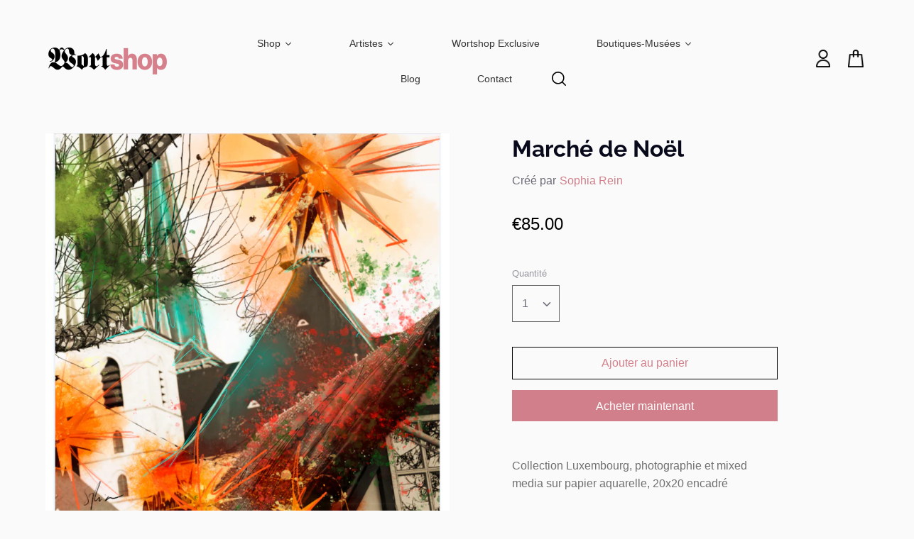

--- FILE ---
content_type: text/html; charset=utf-8
request_url: https://wortshop.lu/products/xmas-marche-de-noel-20x20
body_size: 30555
content:
<!doctype html>
<html class="no-js supports-no-cookies" lang="fr">
<head>  
</script>
  <meta name="google-site-verification" content="IrdgDLSi1CRrOcAjwbqHwi2f0m1WxjoRkxQnrTxDOYg" />
  <!-- Expression v5.1.5 -->
  <meta charset="utf-8">
  <meta http-equiv="X-UA-Compatible" content="IE=edge">
  <meta name="viewport" content="width=device-width,initial-scale=1">
  <meta name="theme-color" content="">
  <script type="text/javascript">window.gdprAppliesGlobally=true;(function(){function a(e){if(!window.frames[e]){if(document.body&&document.body.firstChild){var t=document.body;var n=document.createElement("iframe");n.style.display="none";n.name=e;n.title=e;t.insertBefore(n,t.firstChild)}
else{setTimeout(function(){a(e)},5)}}}function e(n,r,o,c,s){function e(e,t,n,a){if(typeof n!=="function"){return}if(!window[r]){window[r]=[]}var i=false;if(s){i=s(e,t,n)}if(!i){window[r].push({command:e,parameter:t,callback:n,version:a})}}e.stub=true;function t(a){if(!window[n]||window[n].stub!==true){return}if(!a.data){return}
var i=typeof a.data==="string";var e;try{e=i?JSON.parse(a.data):a.data}catch(t){return}if(e[o]){var r=e[o];window[n](r.command,r.parameter,function(e,t){var n={};n[c]={returnValue:e,success:t,callId:r.callId};a.source.postMessage(i?JSON.stringify(n):n,"*")},r.version)}}
if(typeof window[n]!=="function"){window[n]=e;if(window.addEventListener){window.addEventListener("message",t,false)}else{window.attachEvent("onmessage",t)}}}e("__tcfapi","__tcfapiBuffer","__tcfapiCall","__tcfapiReturn");a("__tcfapiLocator");(function(e){
  var t=document.createElement("script");t.id="spcloader";t.type="text/javascript";t.async=true;t.src="https://sdk.privacy-center.org/"+e+"/loader.js?target="+document.location.hostname;t.charset="utf-8";var n=document.getElementsByTagName("script")[0];n.parentNode.insertBefore(t,n)})("11ef8ac9-6270-4d5e-8b99-8d6a5bd60059")})();</script>

  <link rel="canonical" href="https://wortshop.lu/products/xmas-marche-de-noel-20x20">

  
    <link rel="shortcut icon" href="//wortshop.lu/cdn/shop/files/fav_icon_wortshop_32x32.png?v=1613786270" type="image/png">
  <link rel="apple-touch-icon" sizes="57x57" href="//wortshop.lu/cdn/shop/files/fav_icon_wortshop_57x57.png?v=1613786270">
<link rel="apple-touch-icon" sizes="60x60" href="//wortshop.lu/cdn/shop/files/fav_icon_wortshop_60x60.png?v=1613786270">
<link rel="apple-touch-icon" sizes="72x72" href="//wortshop.lu/cdn/shop/files/fav_icon_wortshop_72x72.png?v=1613786270">
<link rel="apple-touch-icon" sizes="76x76" href="//wortshop.lu/cdn/shop/files/fav_icon_wortshop_76x76.png?v=1613786270">
<link rel="apple-touch-icon" sizes="114x114" href="//wortshop.lu/cdn/shop/files/fav_icon_wortshop_114x114.png?v=1613786270">
<link rel="apple-touch-icon" sizes="120x120" href="//wortshop.lu/cdn/shop/files/fav_icon_wortshop_120x120.png?v=1613786270">
<link rel="apple-touch-icon" sizes="144x144" href="//wortshop.lu/cdn/shop/files/fav_icon_wortshop_144x144.png?v=1613786270">
<link rel="apple-touch-icon" sizes="152x152" href="//wortshop.lu/cdn/shop/files/fav_icon_wortshop_152x152.png?v=1613786270">
<link rel="apple-touch-icon" sizes="180x180" href="//wortshop.lu/cdn/shop/files/fav_icon_wortshop_180x180.png?v=1613786270">
<link rel="icon" type="image/png" sizes="192x192"  href="//wortshop.lu/cdn/shop/files/fav_icon_wortshop_192x192.png?v=1613786270">
<link rel="icon" type="image/png" sizes="32x32" href="//wortshop.lu/cdn/shop/files/fav_icon_wortshop_32x32.png?v=1613786270">
<link rel="icon" type="image/png" sizes="96x96" href="//wortshop.lu/cdn/shop/files/fav_icon_wortshop_96x96.png?v=1613786270">
<link rel="icon" type="image/png" sizes="16x16" href="//wortshop.lu/cdn/shop/files/fav_icon_wortshop_16x16.png?v=1613786270">
  

  
  <title>
    Marché de Noël
    
    
    
      &ndash; Wort Shop
    
  </title>

  
    <meta name="description" content="Collection Luxembourg, photographie et mixed media sur papier aquarelle, 20x20 encadré">
  

  <meta property="og:site_name" content="Wort Shop">
<meta property="og:url" content="https://wortshop.lu/products/xmas-marche-de-noel-20x20">
<meta property="og:title" content="Marché de Noël">
<meta property="og:type" content="product">
<meta property="og:description" content="Collection Luxembourg, photographie et mixed media sur papier aquarelle, 20x20 encadré"><meta property="og:price:amount" content="85.00">
  <meta property="og:price:currency" content="EUR"><meta property="og:image" content="http://wortshop.lu/cdn/shop/products/marchenoel_shopify_1200x1200.png?v=1639403235">
<meta property="og:image:secure_url" content="https://wortshop.lu/cdn/shop/products/marchenoel_shopify_1200x1200.png?v=1639403235">
<meta name="twitter:card" content="summary_large_image">
<meta name="twitter:title" content="Marché de Noël">
<meta name="twitter:description" content="Collection Luxembourg, photographie et mixed media sur papier aquarelle, 20x20 encadré">


  <link href="//wortshop.lu/cdn/shop/t/16/assets/theme.scss.css?v=12887878159848439491759259538" rel="stylesheet" type="text/css" media="all" />

  <script>
    document.documentElement.className = document.documentElement.className.replace('no-js', 'js');

    window.theme = {
      strings: {
        addToCart: "Ajouter au panier",
        soldOut: "Épuisé",
        unavailable: "Non disponible"
      },
      moneyFormat: "\u003cspan class=\"money\"\u003e€{{amount}}\u003c\/span\u003e",
      Currency: {
        shopCurrency: 'EUR',
        defaultCurrency: 'USD',
        default_money_with_currency_format: "€{{amount}} EUR",
        default_money_format: "€{{amount}}"
      }
    };
  </script>

  

  <!--[if (gt IE 9)|!(IE)]><!--><script src="//wortshop.lu/cdn/shop/t/16/assets/vendor.js?v=13400759239242057651573825181" defer="defer"></script><!--<![endif]-->
  <!--[if lt IE 9]><script src="//wortshop.lu/cdn/shop/t/16/assets/vendor.js?v=13400759239242057651573825181"></script><![endif]-->

  <!--[if (gt IE 9)|!(IE)]><!--><script src="//wortshop.lu/cdn/shop/t/16/assets/theme.js?v=131537165974163379331687251933" defer="defer"></script><!--<![endif]-->
  <!--[if lt IE 9]><script src="//wortshop.lu/cdn/shop/t/16/assets/theme.js?v=131537165974163379331687251933"></script><![endif]-->
  
  <script
  src="https://code.jquery.com/jquery-3.4.1.js"
  integrity="sha256-WpOohJOqMqqyKL9FccASB9O0KwACQJpFTUBLTYOVvVU="
  crossorigin="anonymous">
</script>

  <script>window.performance && window.performance.mark && window.performance.mark('shopify.content_for_header.start');</script><meta id="shopify-digital-wallet" name="shopify-digital-wallet" content="/25352732757/digital_wallets/dialog">
<link rel="alternate" type="application/json+oembed" href="https://wortshop.lu/products/xmas-marche-de-noel-20x20.oembed">
<script async="async" src="/checkouts/internal/preloads.js?locale=fr-LU"></script>
<script id="shopify-features" type="application/json">{"accessToken":"478b04ba40e57448f18a1e5425fd76d1","betas":["rich-media-storefront-analytics"],"domain":"wortshop.lu","predictiveSearch":true,"shopId":25352732757,"locale":"fr"}</script>
<script>var Shopify = Shopify || {};
Shopify.shop = "wortshoplux.myshopify.com";
Shopify.locale = "fr";
Shopify.currency = {"active":"EUR","rate":"1.0"};
Shopify.country = "LU";
Shopify.theme = {"name":"Thème Wort","id":79388835925,"schema_name":"Expression","schema_version":"5.1.5","theme_store_id":230,"role":"main"};
Shopify.theme.handle = "null";
Shopify.theme.style = {"id":null,"handle":null};
Shopify.cdnHost = "wortshop.lu/cdn";
Shopify.routes = Shopify.routes || {};
Shopify.routes.root = "/";</script>
<script type="module">!function(o){(o.Shopify=o.Shopify||{}).modules=!0}(window);</script>
<script>!function(o){function n(){var o=[];function n(){o.push(Array.prototype.slice.apply(arguments))}return n.q=o,n}var t=o.Shopify=o.Shopify||{};t.loadFeatures=n(),t.autoloadFeatures=n()}(window);</script>
<script id="shop-js-analytics" type="application/json">{"pageType":"product"}</script>
<script defer="defer" async type="module" src="//wortshop.lu/cdn/shopifycloud/shop-js/modules/v2/client.init-shop-cart-sync_XvpUV7qp.fr.esm.js"></script>
<script defer="defer" async type="module" src="//wortshop.lu/cdn/shopifycloud/shop-js/modules/v2/chunk.common_C2xzKNNs.esm.js"></script>
<script type="module">
  await import("//wortshop.lu/cdn/shopifycloud/shop-js/modules/v2/client.init-shop-cart-sync_XvpUV7qp.fr.esm.js");
await import("//wortshop.lu/cdn/shopifycloud/shop-js/modules/v2/chunk.common_C2xzKNNs.esm.js");

  window.Shopify.SignInWithShop?.initShopCartSync?.({"fedCMEnabled":true,"windoidEnabled":true});

</script>
<script>(function() {
  var isLoaded = false;
  function asyncLoad() {
    if (isLoaded) return;
    isLoaded = true;
    var urls = ["https:\/\/cdn.weglot.com\/weglot_script_tag.js?shop=wortshoplux.myshopify.com","\/\/www.powr.io\/powr.js?powr-token=wortshoplux.myshopify.com\u0026external-type=shopify\u0026shop=wortshoplux.myshopify.com","https:\/\/d2ri8b9356zs03.cloudfront.net\/js\/gdpr_cookie_consent.min.js?shop=wortshoplux.myshopify.com","https:\/\/tabs.tkdigital.dev\/scripts\/ne_smart_tabs_07e36508e89a72e097fa588b0f9817c5.js?shop=wortshoplux.myshopify.com","https:\/\/cdn-spurit.com\/all-apps\/checker.js?shop=wortshoplux.myshopify.com"];
    for (var i = 0; i < urls.length; i++) {
      var s = document.createElement('script');
      s.type = 'text/javascript';
      s.async = true;
      s.src = urls[i];
      var x = document.getElementsByTagName('script')[0];
      x.parentNode.insertBefore(s, x);
    }
  };
  if(window.attachEvent) {
    window.attachEvent('onload', asyncLoad);
  } else {
    window.addEventListener('load', asyncLoad, false);
  }
})();</script>
<script id="__st">var __st={"a":25352732757,"offset":3600,"reqid":"78a3a7db-b77b-49c6-9e56-0c96e52bd20c-1768674115","pageurl":"wortshop.lu\/products\/xmas-marche-de-noel-20x20","u":"e062b22e4513","p":"product","rtyp":"product","rid":7335330250921};</script>
<script>window.ShopifyPaypalV4VisibilityTracking = true;</script>
<script id="captcha-bootstrap">!function(){'use strict';const t='contact',e='account',n='new_comment',o=[[t,t],['blogs',n],['comments',n],[t,'customer']],c=[[e,'customer_login'],[e,'guest_login'],[e,'recover_customer_password'],[e,'create_customer']],r=t=>t.map((([t,e])=>`form[action*='/${t}']:not([data-nocaptcha='true']) input[name='form_type'][value='${e}']`)).join(','),a=t=>()=>t?[...document.querySelectorAll(t)].map((t=>t.form)):[];function s(){const t=[...o],e=r(t);return a(e)}const i='password',u='form_key',d=['recaptcha-v3-token','g-recaptcha-response','h-captcha-response',i],f=()=>{try{return window.sessionStorage}catch{return}},m='__shopify_v',_=t=>t.elements[u];function p(t,e,n=!1){try{const o=window.sessionStorage,c=JSON.parse(o.getItem(e)),{data:r}=function(t){const{data:e,action:n}=t;return t[m]||n?{data:e,action:n}:{data:t,action:n}}(c);for(const[e,n]of Object.entries(r))t.elements[e]&&(t.elements[e].value=n);n&&o.removeItem(e)}catch(o){console.error('form repopulation failed',{error:o})}}const l='form_type',E='cptcha';function T(t){t.dataset[E]=!0}const w=window,h=w.document,L='Shopify',v='ce_forms',y='captcha';let A=!1;((t,e)=>{const n=(g='f06e6c50-85a8-45c8-87d0-21a2b65856fe',I='https://cdn.shopify.com/shopifycloud/storefront-forms-hcaptcha/ce_storefront_forms_captcha_hcaptcha.v1.5.2.iife.js',D={infoText:'Protégé par hCaptcha',privacyText:'Confidentialité',termsText:'Conditions'},(t,e,n)=>{const o=w[L][v],c=o.bindForm;if(c)return c(t,g,e,D).then(n);var r;o.q.push([[t,g,e,D],n]),r=I,A||(h.body.append(Object.assign(h.createElement('script'),{id:'captcha-provider',async:!0,src:r})),A=!0)});var g,I,D;w[L]=w[L]||{},w[L][v]=w[L][v]||{},w[L][v].q=[],w[L][y]=w[L][y]||{},w[L][y].protect=function(t,e){n(t,void 0,e),T(t)},Object.freeze(w[L][y]),function(t,e,n,w,h,L){const[v,y,A,g]=function(t,e,n){const i=e?o:[],u=t?c:[],d=[...i,...u],f=r(d),m=r(i),_=r(d.filter((([t,e])=>n.includes(e))));return[a(f),a(m),a(_),s()]}(w,h,L),I=t=>{const e=t.target;return e instanceof HTMLFormElement?e:e&&e.form},D=t=>v().includes(t);t.addEventListener('submit',(t=>{const e=I(t);if(!e)return;const n=D(e)&&!e.dataset.hcaptchaBound&&!e.dataset.recaptchaBound,o=_(e),c=g().includes(e)&&(!o||!o.value);(n||c)&&t.preventDefault(),c&&!n&&(function(t){try{if(!f())return;!function(t){const e=f();if(!e)return;const n=_(t);if(!n)return;const o=n.value;o&&e.removeItem(o)}(t);const e=Array.from(Array(32),(()=>Math.random().toString(36)[2])).join('');!function(t,e){_(t)||t.append(Object.assign(document.createElement('input'),{type:'hidden',name:u})),t.elements[u].value=e}(t,e),function(t,e){const n=f();if(!n)return;const o=[...t.querySelectorAll(`input[type='${i}']`)].map((({name:t})=>t)),c=[...d,...o],r={};for(const[a,s]of new FormData(t).entries())c.includes(a)||(r[a]=s);n.setItem(e,JSON.stringify({[m]:1,action:t.action,data:r}))}(t,e)}catch(e){console.error('failed to persist form',e)}}(e),e.submit())}));const S=(t,e)=>{t&&!t.dataset[E]&&(n(t,e.some((e=>e===t))),T(t))};for(const o of['focusin','change'])t.addEventListener(o,(t=>{const e=I(t);D(e)&&S(e,y())}));const B=e.get('form_key'),M=e.get(l),P=B&&M;t.addEventListener('DOMContentLoaded',(()=>{const t=y();if(P)for(const e of t)e.elements[l].value===M&&p(e,B);[...new Set([...A(),...v().filter((t=>'true'===t.dataset.shopifyCaptcha))])].forEach((e=>S(e,t)))}))}(h,new URLSearchParams(w.location.search),n,t,e,['guest_login'])})(!0,!0)}();</script>
<script integrity="sha256-4kQ18oKyAcykRKYeNunJcIwy7WH5gtpwJnB7kiuLZ1E=" data-source-attribution="shopify.loadfeatures" defer="defer" src="//wortshop.lu/cdn/shopifycloud/storefront/assets/storefront/load_feature-a0a9edcb.js" crossorigin="anonymous"></script>
<script data-source-attribution="shopify.dynamic_checkout.dynamic.init">var Shopify=Shopify||{};Shopify.PaymentButton=Shopify.PaymentButton||{isStorefrontPortableWallets:!0,init:function(){window.Shopify.PaymentButton.init=function(){};var t=document.createElement("script");t.src="https://wortshop.lu/cdn/shopifycloud/portable-wallets/latest/portable-wallets.fr.js",t.type="module",document.head.appendChild(t)}};
</script>
<script data-source-attribution="shopify.dynamic_checkout.buyer_consent">
  function portableWalletsHideBuyerConsent(e){var t=document.getElementById("shopify-buyer-consent"),n=document.getElementById("shopify-subscription-policy-button");t&&n&&(t.classList.add("hidden"),t.setAttribute("aria-hidden","true"),n.removeEventListener("click",e))}function portableWalletsShowBuyerConsent(e){var t=document.getElementById("shopify-buyer-consent"),n=document.getElementById("shopify-subscription-policy-button");t&&n&&(t.classList.remove("hidden"),t.removeAttribute("aria-hidden"),n.addEventListener("click",e))}window.Shopify?.PaymentButton&&(window.Shopify.PaymentButton.hideBuyerConsent=portableWalletsHideBuyerConsent,window.Shopify.PaymentButton.showBuyerConsent=portableWalletsShowBuyerConsent);
</script>
<script>
  function portableWalletsCleanup(e){e&&e.src&&console.error("Failed to load portable wallets script "+e.src);var t=document.querySelectorAll("shopify-accelerated-checkout .shopify-payment-button__skeleton, shopify-accelerated-checkout-cart .wallet-cart-button__skeleton"),e=document.getElementById("shopify-buyer-consent");for(let e=0;e<t.length;e++)t[e].remove();e&&e.remove()}function portableWalletsNotLoadedAsModule(e){e instanceof ErrorEvent&&"string"==typeof e.message&&e.message.includes("import.meta")&&"string"==typeof e.filename&&e.filename.includes("portable-wallets")&&(window.removeEventListener("error",portableWalletsNotLoadedAsModule),window.Shopify.PaymentButton.failedToLoad=e,"loading"===document.readyState?document.addEventListener("DOMContentLoaded",window.Shopify.PaymentButton.init):window.Shopify.PaymentButton.init())}window.addEventListener("error",portableWalletsNotLoadedAsModule);
</script>

<script type="module" src="https://wortshop.lu/cdn/shopifycloud/portable-wallets/latest/portable-wallets.fr.js" onError="portableWalletsCleanup(this)" crossorigin="anonymous"></script>
<script nomodule>
  document.addEventListener("DOMContentLoaded", portableWalletsCleanup);
</script>

<link id="shopify-accelerated-checkout-styles" rel="stylesheet" media="screen" href="https://wortshop.lu/cdn/shopifycloud/portable-wallets/latest/accelerated-checkout-backwards-compat.css" crossorigin="anonymous">
<style id="shopify-accelerated-checkout-cart">
        #shopify-buyer-consent {
  margin-top: 1em;
  display: inline-block;
  width: 100%;
}

#shopify-buyer-consent.hidden {
  display: none;
}

#shopify-subscription-policy-button {
  background: none;
  border: none;
  padding: 0;
  text-decoration: underline;
  font-size: inherit;
  cursor: pointer;
}

#shopify-subscription-policy-button::before {
  box-shadow: none;
}

      </style>
<script id="sections-script" data-sections="product-recommendations" defer="defer" src="//wortshop.lu/cdn/shop/t/16/compiled_assets/scripts.js?v=17547"></script>
<script>window.performance && window.performance.mark && window.performance.mark('shopify.content_for_header.end');</script>








  
  <script type="text/javascript">
    QikifyMobileMenu = {
      responsiveBreakpoint: 1024,
    };
  </script>

  
  
  
<link rel="alternate" hreflang="fr" href="https://wortshop.lu/products/xmas-marche-de-noel-20x20"><link rel="alternate" hreflang="en" href="https://wortshop.lu/a/l/en/products/xmas-marche-de-noel-20x20">
<link rel="alternate" hreflang="de" href="https://wortshop.lu/a/l/de/products/xmas-marche-de-noel-20x20">
<!--Start Weglot Script-->
<script src="//cdn.weglot.com/weglot.min.js"></script>
<script id="has-script-tags">Weglot.initialize({ api_key:"wg_95d2a96fd92842b911792401da907ba38" });</script>
<!--End Weglot Script-->

  <!-- Hotjar Tracking Code for https://wortshop.lu/ -->
<script>
    (function(h,o,t,j,a,r){
        h.hj=h.hj||function(){(h.hj.q=h.hj.q||[]).push(arguments)};
        h._hjSettings={hjid:1650822,hjsv:6};
        a=o.getElementsByTagName('head')[0];
        r=o.createElement('script');r.async=1;
        r.src=t+h._hjSettings.hjid+j+h._hjSettings.hjsv;
        a.appendChild(r);
    })(window,document,'https://static.hotjar.com/c/hotjar-','.js?sv=');
</script>
  




<link href="https://monorail-edge.shopifysvc.com" rel="dns-prefetch">
<script>(function(){if ("sendBeacon" in navigator && "performance" in window) {try {var session_token_from_headers = performance.getEntriesByType('navigation')[0].serverTiming.find(x => x.name == '_s').description;} catch {var session_token_from_headers = undefined;}var session_cookie_matches = document.cookie.match(/_shopify_s=([^;]*)/);var session_token_from_cookie = session_cookie_matches && session_cookie_matches.length === 2 ? session_cookie_matches[1] : "";var session_token = session_token_from_headers || session_token_from_cookie || "";function handle_abandonment_event(e) {var entries = performance.getEntries().filter(function(entry) {return /monorail-edge.shopifysvc.com/.test(entry.name);});if (!window.abandonment_tracked && entries.length === 0) {window.abandonment_tracked = true;var currentMs = Date.now();var navigation_start = performance.timing.navigationStart;var payload = {shop_id: 25352732757,url: window.location.href,navigation_start,duration: currentMs - navigation_start,session_token,page_type: "product"};window.navigator.sendBeacon("https://monorail-edge.shopifysvc.com/v1/produce", JSON.stringify({schema_id: "online_store_buyer_site_abandonment/1.1",payload: payload,metadata: {event_created_at_ms: currentMs,event_sent_at_ms: currentMs}}));}}window.addEventListener('pagehide', handle_abandonment_event);}}());</script>
<script id="web-pixels-manager-setup">(function e(e,d,r,n,o){if(void 0===o&&(o={}),!Boolean(null===(a=null===(i=window.Shopify)||void 0===i?void 0:i.analytics)||void 0===a?void 0:a.replayQueue)){var i,a;window.Shopify=window.Shopify||{};var t=window.Shopify;t.analytics=t.analytics||{};var s=t.analytics;s.replayQueue=[],s.publish=function(e,d,r){return s.replayQueue.push([e,d,r]),!0};try{self.performance.mark("wpm:start")}catch(e){}var l=function(){var e={modern:/Edge?\/(1{2}[4-9]|1[2-9]\d|[2-9]\d{2}|\d{4,})\.\d+(\.\d+|)|Firefox\/(1{2}[4-9]|1[2-9]\d|[2-9]\d{2}|\d{4,})\.\d+(\.\d+|)|Chrom(ium|e)\/(9{2}|\d{3,})\.\d+(\.\d+|)|(Maci|X1{2}).+ Version\/(15\.\d+|(1[6-9]|[2-9]\d|\d{3,})\.\d+)([,.]\d+|)( \(\w+\)|)( Mobile\/\w+|) Safari\/|Chrome.+OPR\/(9{2}|\d{3,})\.\d+\.\d+|(CPU[ +]OS|iPhone[ +]OS|CPU[ +]iPhone|CPU IPhone OS|CPU iPad OS)[ +]+(15[._]\d+|(1[6-9]|[2-9]\d|\d{3,})[._]\d+)([._]\d+|)|Android:?[ /-](13[3-9]|1[4-9]\d|[2-9]\d{2}|\d{4,})(\.\d+|)(\.\d+|)|Android.+Firefox\/(13[5-9]|1[4-9]\d|[2-9]\d{2}|\d{4,})\.\d+(\.\d+|)|Android.+Chrom(ium|e)\/(13[3-9]|1[4-9]\d|[2-9]\d{2}|\d{4,})\.\d+(\.\d+|)|SamsungBrowser\/([2-9]\d|\d{3,})\.\d+/,legacy:/Edge?\/(1[6-9]|[2-9]\d|\d{3,})\.\d+(\.\d+|)|Firefox\/(5[4-9]|[6-9]\d|\d{3,})\.\d+(\.\d+|)|Chrom(ium|e)\/(5[1-9]|[6-9]\d|\d{3,})\.\d+(\.\d+|)([\d.]+$|.*Safari\/(?![\d.]+ Edge\/[\d.]+$))|(Maci|X1{2}).+ Version\/(10\.\d+|(1[1-9]|[2-9]\d|\d{3,})\.\d+)([,.]\d+|)( \(\w+\)|)( Mobile\/\w+|) Safari\/|Chrome.+OPR\/(3[89]|[4-9]\d|\d{3,})\.\d+\.\d+|(CPU[ +]OS|iPhone[ +]OS|CPU[ +]iPhone|CPU IPhone OS|CPU iPad OS)[ +]+(10[._]\d+|(1[1-9]|[2-9]\d|\d{3,})[._]\d+)([._]\d+|)|Android:?[ /-](13[3-9]|1[4-9]\d|[2-9]\d{2}|\d{4,})(\.\d+|)(\.\d+|)|Mobile Safari.+OPR\/([89]\d|\d{3,})\.\d+\.\d+|Android.+Firefox\/(13[5-9]|1[4-9]\d|[2-9]\d{2}|\d{4,})\.\d+(\.\d+|)|Android.+Chrom(ium|e)\/(13[3-9]|1[4-9]\d|[2-9]\d{2}|\d{4,})\.\d+(\.\d+|)|Android.+(UC? ?Browser|UCWEB|U3)[ /]?(15\.([5-9]|\d{2,})|(1[6-9]|[2-9]\d|\d{3,})\.\d+)\.\d+|SamsungBrowser\/(5\.\d+|([6-9]|\d{2,})\.\d+)|Android.+MQ{2}Browser\/(14(\.(9|\d{2,})|)|(1[5-9]|[2-9]\d|\d{3,})(\.\d+|))(\.\d+|)|K[Aa][Ii]OS\/(3\.\d+|([4-9]|\d{2,})\.\d+)(\.\d+|)/},d=e.modern,r=e.legacy,n=navigator.userAgent;return n.match(d)?"modern":n.match(r)?"legacy":"unknown"}(),u="modern"===l?"modern":"legacy",c=(null!=n?n:{modern:"",legacy:""})[u],f=function(e){return[e.baseUrl,"/wpm","/b",e.hashVersion,"modern"===e.buildTarget?"m":"l",".js"].join("")}({baseUrl:d,hashVersion:r,buildTarget:u}),m=function(e){var d=e.version,r=e.bundleTarget,n=e.surface,o=e.pageUrl,i=e.monorailEndpoint;return{emit:function(e){var a=e.status,t=e.errorMsg,s=(new Date).getTime(),l=JSON.stringify({metadata:{event_sent_at_ms:s},events:[{schema_id:"web_pixels_manager_load/3.1",payload:{version:d,bundle_target:r,page_url:o,status:a,surface:n,error_msg:t},metadata:{event_created_at_ms:s}}]});if(!i)return console&&console.warn&&console.warn("[Web Pixels Manager] No Monorail endpoint provided, skipping logging."),!1;try{return self.navigator.sendBeacon.bind(self.navigator)(i,l)}catch(e){}var u=new XMLHttpRequest;try{return u.open("POST",i,!0),u.setRequestHeader("Content-Type","text/plain"),u.send(l),!0}catch(e){return console&&console.warn&&console.warn("[Web Pixels Manager] Got an unhandled error while logging to Monorail."),!1}}}}({version:r,bundleTarget:l,surface:e.surface,pageUrl:self.location.href,monorailEndpoint:e.monorailEndpoint});try{o.browserTarget=l,function(e){var d=e.src,r=e.async,n=void 0===r||r,o=e.onload,i=e.onerror,a=e.sri,t=e.scriptDataAttributes,s=void 0===t?{}:t,l=document.createElement("script"),u=document.querySelector("head"),c=document.querySelector("body");if(l.async=n,l.src=d,a&&(l.integrity=a,l.crossOrigin="anonymous"),s)for(var f in s)if(Object.prototype.hasOwnProperty.call(s,f))try{l.dataset[f]=s[f]}catch(e){}if(o&&l.addEventListener("load",o),i&&l.addEventListener("error",i),u)u.appendChild(l);else{if(!c)throw new Error("Did not find a head or body element to append the script");c.appendChild(l)}}({src:f,async:!0,onload:function(){if(!function(){var e,d;return Boolean(null===(d=null===(e=window.Shopify)||void 0===e?void 0:e.analytics)||void 0===d?void 0:d.initialized)}()){var d=window.webPixelsManager.init(e)||void 0;if(d){var r=window.Shopify.analytics;r.replayQueue.forEach((function(e){var r=e[0],n=e[1],o=e[2];d.publishCustomEvent(r,n,o)})),r.replayQueue=[],r.publish=d.publishCustomEvent,r.visitor=d.visitor,r.initialized=!0}}},onerror:function(){return m.emit({status:"failed",errorMsg:"".concat(f," has failed to load")})},sri:function(e){var d=/^sha384-[A-Za-z0-9+/=]+$/;return"string"==typeof e&&d.test(e)}(c)?c:"",scriptDataAttributes:o}),m.emit({status:"loading"})}catch(e){m.emit({status:"failed",errorMsg:(null==e?void 0:e.message)||"Unknown error"})}}})({shopId: 25352732757,storefrontBaseUrl: "https://wortshop.lu",extensionsBaseUrl: "https://extensions.shopifycdn.com/cdn/shopifycloud/web-pixels-manager",monorailEndpoint: "https://monorail-edge.shopifysvc.com/unstable/produce_batch",surface: "storefront-renderer",enabledBetaFlags: ["2dca8a86"],webPixelsConfigList: [{"id":"1036910924","configuration":"{\"config\":\"{\\\"pixel_id\\\":\\\"G-S2ME2DJPQ5\\\",\\\"gtag_events\\\":[{\\\"type\\\":\\\"purchase\\\",\\\"action_label\\\":\\\"G-S2ME2DJPQ5\\\"},{\\\"type\\\":\\\"page_view\\\",\\\"action_label\\\":\\\"G-S2ME2DJPQ5\\\"},{\\\"type\\\":\\\"view_item\\\",\\\"action_label\\\":\\\"G-S2ME2DJPQ5\\\"},{\\\"type\\\":\\\"search\\\",\\\"action_label\\\":\\\"G-S2ME2DJPQ5\\\"},{\\\"type\\\":\\\"add_to_cart\\\",\\\"action_label\\\":\\\"G-S2ME2DJPQ5\\\"},{\\\"type\\\":\\\"begin_checkout\\\",\\\"action_label\\\":\\\"G-S2ME2DJPQ5\\\"},{\\\"type\\\":\\\"add_payment_info\\\",\\\"action_label\\\":\\\"G-S2ME2DJPQ5\\\"}],\\\"enable_monitoring_mode\\\":false}\"}","eventPayloadVersion":"v1","runtimeContext":"OPEN","scriptVersion":"b2a88bafab3e21179ed38636efcd8a93","type":"APP","apiClientId":1780363,"privacyPurposes":[],"dataSharingAdjustments":{"protectedCustomerApprovalScopes":["read_customer_address","read_customer_email","read_customer_name","read_customer_personal_data","read_customer_phone"]}},{"id":"160694604","eventPayloadVersion":"v1","runtimeContext":"LAX","scriptVersion":"1","type":"CUSTOM","privacyPurposes":["MARKETING"],"name":"Meta pixel (migrated)"},{"id":"shopify-app-pixel","configuration":"{}","eventPayloadVersion":"v1","runtimeContext":"STRICT","scriptVersion":"0450","apiClientId":"shopify-pixel","type":"APP","privacyPurposes":["ANALYTICS","MARKETING"]},{"id":"shopify-custom-pixel","eventPayloadVersion":"v1","runtimeContext":"LAX","scriptVersion":"0450","apiClientId":"shopify-pixel","type":"CUSTOM","privacyPurposes":["ANALYTICS","MARKETING"]}],isMerchantRequest: false,initData: {"shop":{"name":"Wort Shop","paymentSettings":{"currencyCode":"EUR"},"myshopifyDomain":"wortshoplux.myshopify.com","countryCode":"LU","storefrontUrl":"https:\/\/wortshop.lu"},"customer":null,"cart":null,"checkout":null,"productVariants":[{"price":{"amount":85.0,"currencyCode":"EUR"},"product":{"title":"Marché de Noël","vendor":"Wort Shop","id":"7335330250921","untranslatedTitle":"Marché de Noël","url":"\/products\/xmas-marche-de-noel-20x20","type":"Photo-peinture"},"id":"41727988596905","image":{"src":"\/\/wortshop.lu\/cdn\/shop\/products\/marchenoel_shopify.png?v=1639403235"},"sku":"","title":"Default Title","untranslatedTitle":"Default Title"}],"purchasingCompany":null},},"https://wortshop.lu/cdn","fcfee988w5aeb613cpc8e4bc33m6693e112",{"modern":"","legacy":""},{"shopId":"25352732757","storefrontBaseUrl":"https:\/\/wortshop.lu","extensionBaseUrl":"https:\/\/extensions.shopifycdn.com\/cdn\/shopifycloud\/web-pixels-manager","surface":"storefront-renderer","enabledBetaFlags":"[\"2dca8a86\"]","isMerchantRequest":"false","hashVersion":"fcfee988w5aeb613cpc8e4bc33m6693e112","publish":"custom","events":"[[\"page_viewed\",{}],[\"product_viewed\",{\"productVariant\":{\"price\":{\"amount\":85.0,\"currencyCode\":\"EUR\"},\"product\":{\"title\":\"Marché de Noël\",\"vendor\":\"Wort Shop\",\"id\":\"7335330250921\",\"untranslatedTitle\":\"Marché de Noël\",\"url\":\"\/products\/xmas-marche-de-noel-20x20\",\"type\":\"Photo-peinture\"},\"id\":\"41727988596905\",\"image\":{\"src\":\"\/\/wortshop.lu\/cdn\/shop\/products\/marchenoel_shopify.png?v=1639403235\"},\"sku\":\"\",\"title\":\"Default Title\",\"untranslatedTitle\":\"Default Title\"}}]]"});</script><script>
  window.ShopifyAnalytics = window.ShopifyAnalytics || {};
  window.ShopifyAnalytics.meta = window.ShopifyAnalytics.meta || {};
  window.ShopifyAnalytics.meta.currency = 'EUR';
  var meta = {"product":{"id":7335330250921,"gid":"gid:\/\/shopify\/Product\/7335330250921","vendor":"Wort Shop","type":"Photo-peinture","handle":"xmas-marche-de-noel-20x20","variants":[{"id":41727988596905,"price":8500,"name":"Marché de Noël","public_title":null,"sku":""}],"remote":false},"page":{"pageType":"product","resourceType":"product","resourceId":7335330250921,"requestId":"78a3a7db-b77b-49c6-9e56-0c96e52bd20c-1768674115"}};
  for (var attr in meta) {
    window.ShopifyAnalytics.meta[attr] = meta[attr];
  }
</script>
<script class="analytics">
  (function () {
    var customDocumentWrite = function(content) {
      var jquery = null;

      if (window.jQuery) {
        jquery = window.jQuery;
      } else if (window.Checkout && window.Checkout.$) {
        jquery = window.Checkout.$;
      }

      if (jquery) {
        jquery('body').append(content);
      }
    };

    var hasLoggedConversion = function(token) {
      if (token) {
        return document.cookie.indexOf('loggedConversion=' + token) !== -1;
      }
      return false;
    }

    var setCookieIfConversion = function(token) {
      if (token) {
        var twoMonthsFromNow = new Date(Date.now());
        twoMonthsFromNow.setMonth(twoMonthsFromNow.getMonth() + 2);

        document.cookie = 'loggedConversion=' + token + '; expires=' + twoMonthsFromNow;
      }
    }

    var trekkie = window.ShopifyAnalytics.lib = window.trekkie = window.trekkie || [];
    if (trekkie.integrations) {
      return;
    }
    trekkie.methods = [
      'identify',
      'page',
      'ready',
      'track',
      'trackForm',
      'trackLink'
    ];
    trekkie.factory = function(method) {
      return function() {
        var args = Array.prototype.slice.call(arguments);
        args.unshift(method);
        trekkie.push(args);
        return trekkie;
      };
    };
    for (var i = 0; i < trekkie.methods.length; i++) {
      var key = trekkie.methods[i];
      trekkie[key] = trekkie.factory(key);
    }
    trekkie.load = function(config) {
      trekkie.config = config || {};
      trekkie.config.initialDocumentCookie = document.cookie;
      var first = document.getElementsByTagName('script')[0];
      var script = document.createElement('script');
      script.type = 'text/javascript';
      script.onerror = function(e) {
        var scriptFallback = document.createElement('script');
        scriptFallback.type = 'text/javascript';
        scriptFallback.onerror = function(error) {
                var Monorail = {
      produce: function produce(monorailDomain, schemaId, payload) {
        var currentMs = new Date().getTime();
        var event = {
          schema_id: schemaId,
          payload: payload,
          metadata: {
            event_created_at_ms: currentMs,
            event_sent_at_ms: currentMs
          }
        };
        return Monorail.sendRequest("https://" + monorailDomain + "/v1/produce", JSON.stringify(event));
      },
      sendRequest: function sendRequest(endpointUrl, payload) {
        // Try the sendBeacon API
        if (window && window.navigator && typeof window.navigator.sendBeacon === 'function' && typeof window.Blob === 'function' && !Monorail.isIos12()) {
          var blobData = new window.Blob([payload], {
            type: 'text/plain'
          });

          if (window.navigator.sendBeacon(endpointUrl, blobData)) {
            return true;
          } // sendBeacon was not successful

        } // XHR beacon

        var xhr = new XMLHttpRequest();

        try {
          xhr.open('POST', endpointUrl);
          xhr.setRequestHeader('Content-Type', 'text/plain');
          xhr.send(payload);
        } catch (e) {
          console.log(e);
        }

        return false;
      },
      isIos12: function isIos12() {
        return window.navigator.userAgent.lastIndexOf('iPhone; CPU iPhone OS 12_') !== -1 || window.navigator.userAgent.lastIndexOf('iPad; CPU OS 12_') !== -1;
      }
    };
    Monorail.produce('monorail-edge.shopifysvc.com',
      'trekkie_storefront_load_errors/1.1',
      {shop_id: 25352732757,
      theme_id: 79388835925,
      app_name: "storefront",
      context_url: window.location.href,
      source_url: "//wortshop.lu/cdn/s/trekkie.storefront.cd680fe47e6c39ca5d5df5f0a32d569bc48c0f27.min.js"});

        };
        scriptFallback.async = true;
        scriptFallback.src = '//wortshop.lu/cdn/s/trekkie.storefront.cd680fe47e6c39ca5d5df5f0a32d569bc48c0f27.min.js';
        first.parentNode.insertBefore(scriptFallback, first);
      };
      script.async = true;
      script.src = '//wortshop.lu/cdn/s/trekkie.storefront.cd680fe47e6c39ca5d5df5f0a32d569bc48c0f27.min.js';
      first.parentNode.insertBefore(script, first);
    };
    trekkie.load(
      {"Trekkie":{"appName":"storefront","development":false,"defaultAttributes":{"shopId":25352732757,"isMerchantRequest":null,"themeId":79388835925,"themeCityHash":"4988793530115980054","contentLanguage":"fr","currency":"EUR","eventMetadataId":"201997ac-de2d-4181-ac68-095126635889"},"isServerSideCookieWritingEnabled":true,"monorailRegion":"shop_domain","enabledBetaFlags":["65f19447"]},"Session Attribution":{},"S2S":{"facebookCapiEnabled":false,"source":"trekkie-storefront-renderer","apiClientId":580111}}
    );

    var loaded = false;
    trekkie.ready(function() {
      if (loaded) return;
      loaded = true;

      window.ShopifyAnalytics.lib = window.trekkie;

      var originalDocumentWrite = document.write;
      document.write = customDocumentWrite;
      try { window.ShopifyAnalytics.merchantGoogleAnalytics.call(this); } catch(error) {};
      document.write = originalDocumentWrite;

      window.ShopifyAnalytics.lib.page(null,{"pageType":"product","resourceType":"product","resourceId":7335330250921,"requestId":"78a3a7db-b77b-49c6-9e56-0c96e52bd20c-1768674115","shopifyEmitted":true});

      var match = window.location.pathname.match(/checkouts\/(.+)\/(thank_you|post_purchase)/)
      var token = match? match[1]: undefined;
      if (!hasLoggedConversion(token)) {
        setCookieIfConversion(token);
        window.ShopifyAnalytics.lib.track("Viewed Product",{"currency":"EUR","variantId":41727988596905,"productId":7335330250921,"productGid":"gid:\/\/shopify\/Product\/7335330250921","name":"Marché de Noël","price":"85.00","sku":"","brand":"Wort Shop","variant":null,"category":"Photo-peinture","nonInteraction":true,"remote":false},undefined,undefined,{"shopifyEmitted":true});
      window.ShopifyAnalytics.lib.track("monorail:\/\/trekkie_storefront_viewed_product\/1.1",{"currency":"EUR","variantId":41727988596905,"productId":7335330250921,"productGid":"gid:\/\/shopify\/Product\/7335330250921","name":"Marché de Noël","price":"85.00","sku":"","brand":"Wort Shop","variant":null,"category":"Photo-peinture","nonInteraction":true,"remote":false,"referer":"https:\/\/wortshop.lu\/products\/xmas-marche-de-noel-20x20"});
      }
    });


        var eventsListenerScript = document.createElement('script');
        eventsListenerScript.async = true;
        eventsListenerScript.src = "//wortshop.lu/cdn/shopifycloud/storefront/assets/shop_events_listener-3da45d37.js";
        document.getElementsByTagName('head')[0].appendChild(eventsListenerScript);

})();</script>
  <script>
  if (!window.ga || (window.ga && typeof window.ga !== 'function')) {
    window.ga = function ga() {
      (window.ga.q = window.ga.q || []).push(arguments);
      if (window.Shopify && window.Shopify.analytics && typeof window.Shopify.analytics.publish === 'function') {
        window.Shopify.analytics.publish("ga_stub_called", {}, {sendTo: "google_osp_migration"});
      }
      console.error("Shopify's Google Analytics stub called with:", Array.from(arguments), "\nSee https://help.shopify.com/manual/promoting-marketing/pixels/pixel-migration#google for more information.");
    };
    if (window.Shopify && window.Shopify.analytics && typeof window.Shopify.analytics.publish === 'function') {
      window.Shopify.analytics.publish("ga_stub_initialized", {}, {sendTo: "google_osp_migration"});
    }
  }
</script>
<script
  defer
  src="https://wortshop.lu/cdn/shopifycloud/perf-kit/shopify-perf-kit-3.0.4.min.js"
  data-application="storefront-renderer"
  data-shop-id="25352732757"
  data-render-region="gcp-us-east1"
  data-page-type="product"
  data-theme-instance-id="79388835925"
  data-theme-name="Expression"
  data-theme-version="5.1.5"
  data-monorail-region="shop_domain"
  data-resource-timing-sampling-rate="10"
  data-shs="true"
  data-shs-beacon="true"
  data-shs-export-with-fetch="true"
  data-shs-logs-sample-rate="1"
  data-shs-beacon-endpoint="https://wortshop.lu/api/collect"
></script>
</head>

<body id="marche-de-noel" class="template-product">


  <a class="in-page-link visually-hidden skip-link" href="#MainContent">jPasser au contenu</a>

  <div id="shopify-section-header" class="shopify-section"><style>
  
    .site-logo {
      max-width: 175px;
    }
    @media (max-width: 749px) {
      .site-logo {
        max-width: 150px;
      }
    }
  
</style>






<header class="page-width page-header section--header" data-section-id="header" data-section-type="header">
  <div class="page-header--content">
    <section class="utils-bar relative">

      <div class="utils__left">
        
  <!-- LOGO / STORE NAME -->
  
    <div class="h1 store-logo" itemscope itemtype="http://schema.org/Organization">
  

    <!-- DESKTOP LOGO -->
    <a href="/" itemprop="url" class="desktop-logo site-logo ">
      
        <img src="//wortshop.lu/cdn/shop/files/Logo_Wortshop_350x.png?v=1613785281"
             alt="Wort Shop"
             itemprop="logo">
      
    </a>

    <!-- MOBILE LOGO -->
    <a href="/" itemprop="url" class="mobile-logo site-logo">
      
        <img src="//wortshop.lu/cdn/shop/files/Logo_Wortshop_350x.png?v=1613785281"
             alt="Wort Shop"
             itemprop="logo">
      
    </a>
  
    </div>
  

      </div>

      <div class="utils__center">
       <nav class="main-nav-bar" aria-label="Navigation primaire">
      <div class="mobile-nav-column-outer">
        <button class="btn btn--plain btn--menu btn--menu-close mobile-menu-content js-close-mobile-menu" aria-label="Basculer le menu"><svg class="desktop-icon" viewBox="-4 -4 22 22" version="1.1" xmlns="http://www.w3.org/2000/svg" xmlns:xlink="http://www.w3.org/1999/xlink">
  <g stroke-width="1">
    <polygon points="13.125 0 14.4508252 1.32582521 1.32582521 14.4508252 0 13.125"></polygon>
    <polygon points="14.4508252 13.125 13.125 14.4508252 0 1.32582521 1.32582521 0"></polygon>
  </g>
</svg>
<svg class="mobile-icon" viewBox="-4 -4 22 22" version="1.1" xmlns="http://www.w3.org/2000/svg" xmlns:xlink="http://www.w3.org/1999/xlink">
  <g stroke-width="1">
    <path d="M13.0666667,0 L13.726633,0.659966329 L0.659966329,13.726633 L0,13.0666667 L13.0666667,0 Z M13.726633,13.0666667 L13.0666667,13.726633 L0,0.659966329 L0.659966329,0 L13.726633,13.0666667 Z"></path>
  </g>
</svg>
</button>
        <div class="mobile-nav-column-inner">
          <div class="mobile-nav-menu-container mobile-menu-level-1">
            
            <ul class="main-nav">
              

              
                <li class="main-nav__item  main-nav__has-dropdown">
                  

                  <a class="main-nav__link" href="/collections">Shop</a>

                  
                    <a href="#" class="mobile-menu-content feather-icon dropdown-chevron js-mobile-dropdown-trigger" aria-label="Ouvrir le menu déroulant"><svg aria-hidden="true" focusable="false" role="presentation" class="icon feather-chevron-right" viewBox="0 0 24 24"><path d="M9 18l6-6-6-6"/></svg></a>

                    <ul class="main-nav__dropdown">
                      
                        <li class="main-nav__child-item ">
                          
<a class="exp-tab-link mobile-menu-content" href="/collections/nouveautes">
                              <div class="exp-tab exp-tab--fill exp-tab--collection exp-tab--no-mobile-stack global-border-radius">
                                <div class="exp-tab-image lazyload fade-in rimage-background"
                                    data-bgset="//wortshop.lu/cdn/shop/collections/NouveauteBanner_180x.png?v=1619598242 180w 62h,
    //wortshop.lu/cdn/shop/collections/NouveauteBanner_360x.png?v=1619598242 360w 124h,
    //wortshop.lu/cdn/shop/collections/NouveauteBanner_540x.png?v=1619598242 540w 185h,
    //wortshop.lu/cdn/shop/collections/NouveauteBanner_720x.png?v=1619598242 720w 247h,
    //wortshop.lu/cdn/shop/collections/NouveauteBanner_900x.png?v=1619598242 900w 309h,
    //wortshop.lu/cdn/shop/collections/NouveauteBanner_1080x.png?v=1619598242 1080w 371h,
    //wortshop.lu/cdn/shop/collections/NouveauteBanner_1296x.png?v=1619598242 1296w 445h,
    //wortshop.lu/cdn/shop/collections/NouveauteBanner_1512x.png?v=1619598242 1512w 519h,
    //wortshop.lu/cdn/shop/collections/NouveauteBanner_1728x.png?v=1619598242 1728w 593h,
    //wortshop.lu/cdn/shop/collections/NouveauteBanner_1950x.png?v=1619598242 1950w 669h,
    
    
    
    
    
    
    
    
    //wortshop.lu/cdn/shop/collections/NouveauteBanner.png?v=1619598242 2040w 700h"
                                    data-sizes="auto"
                                    data-parent-fit="cover"
                                    style="padding-top:34.313725490196084%; width:221px">
                                </div>
                                <div class="exp-tab-text">
                                  <h3 class="exp-tab-title">Nouveautés</h3>
                                </div>
                              </div>
                            </a>
                          

                          <a class="main-nav__child-link" href="/collections/nouveautes">Nouveautés</a>

                          
                        </li>
                      
                        <li class="main-nav__child-item ">
                          
<a class="exp-tab-link mobile-menu-content" href="/collections/mode-et-accessoires">
                              <div class="exp-tab exp-tab--fill exp-tab--collection exp-tab--no-mobile-stack global-border-radius">
                                <div class="exp-tab-image lazyload fade-in rimage-background"
                                    data-bgset="//wortshop.lu/cdn/shop/collections/mode-et-accessoires_180x.jpg?v=1619599750 180w 62h,
    //wortshop.lu/cdn/shop/collections/mode-et-accessoires_360x.jpg?v=1619599750 360w 124h,
    //wortshop.lu/cdn/shop/collections/mode-et-accessoires_540x.jpg?v=1619599750 540w 185h,
    //wortshop.lu/cdn/shop/collections/mode-et-accessoires_720x.jpg?v=1619599750 720w 247h,
    //wortshop.lu/cdn/shop/collections/mode-et-accessoires_900x.jpg?v=1619599750 900w 309h,
    //wortshop.lu/cdn/shop/collections/mode-et-accessoires_1080x.jpg?v=1619599750 1080w 371h,
    //wortshop.lu/cdn/shop/collections/mode-et-accessoires_1296x.jpg?v=1619599750 1296w 445h,
    //wortshop.lu/cdn/shop/collections/mode-et-accessoires_1512x.jpg?v=1619599750 1512w 519h,
    //wortshop.lu/cdn/shop/collections/mode-et-accessoires_1728x.jpg?v=1619599750 1728w 593h,
    //wortshop.lu/cdn/shop/collections/mode-et-accessoires_1950x.jpg?v=1619599750 1950w 669h,
    
    
    
    
    
    
    
    
    //wortshop.lu/cdn/shop/collections/mode-et-accessoires.jpg?v=1619599750 2040w 700h"
                                    data-sizes="auto"
                                    data-parent-fit="cover"
                                    style="padding-top:34.313725490196084%; width:221px">
                                </div>
                                <div class="exp-tab-text">
                                  <h3 class="exp-tab-title">Mode & accessoires</h3>
                                </div>
                              </div>
                            </a>
                          

                          <a class="main-nav__child-link" href="/collections/mode-et-accessoires">Mode & accessoires</a>

                          
                        </li>
                      
                        <li class="main-nav__child-item ">
                          
<a class="exp-tab-link mobile-menu-content" href="/collections/objets-de-bureau">
                              <div class="exp-tab exp-tab--fill exp-tab--collection exp-tab--no-mobile-stack global-border-radius">
                                <div class="exp-tab-image lazyload fade-in rimage-background"
                                    data-bgset="//wortshop.lu/cdn/shop/collections/3Poivres2_180x.jpg?v=1619598863 180w 62h,
    //wortshop.lu/cdn/shop/collections/3Poivres2_360x.jpg?v=1619598863 360w 124h,
    //wortshop.lu/cdn/shop/collections/3Poivres2_540x.jpg?v=1619598863 540w 185h,
    //wortshop.lu/cdn/shop/collections/3Poivres2_720x.jpg?v=1619598863 720w 247h,
    //wortshop.lu/cdn/shop/collections/3Poivres2_900x.jpg?v=1619598863 900w 309h,
    //wortshop.lu/cdn/shop/collections/3Poivres2_1080x.jpg?v=1619598863 1080w 371h,
    //wortshop.lu/cdn/shop/collections/3Poivres2_1296x.jpg?v=1619598863 1296w 445h,
    //wortshop.lu/cdn/shop/collections/3Poivres2_1512x.jpg?v=1619598863 1512w 519h,
    //wortshop.lu/cdn/shop/collections/3Poivres2_1728x.jpg?v=1619598863 1728w 593h,
    //wortshop.lu/cdn/shop/collections/3Poivres2_1950x.jpg?v=1619598863 1950w 669h,
    
    
    
    
    
    
    
    
    //wortshop.lu/cdn/shop/collections/3Poivres2.jpg?v=1619598863 2040w 700h"
                                    data-sizes="auto"
                                    data-parent-fit="cover"
                                    style="padding-top:34.313725490196084%; width:221px">
                                </div>
                                <div class="exp-tab-text">
                                  <h3 class="exp-tab-title">Objets de bureau</h3>
                                </div>
                              </div>
                            </a>
                          

                          <a class="main-nav__child-link" href="/collections/objets-de-bureau">Objets de bureau</a>

                          
                        </li>
                      
                        <li class="main-nav__child-item ">
                          
<a class="exp-tab-link mobile-menu-content" href="/collections/decoration">
                              <div class="exp-tab exp-tab--fill exp-tab--collection exp-tab--no-mobile-stack global-border-radius">
                                <div class="exp-tab-image lazyload fade-in rimage-background"
                                    data-bgset="//wortshop.lu/cdn/shop/collections/SculptBanner_180x.png?v=1619597891 180w 62h,
    //wortshop.lu/cdn/shop/collections/SculptBanner_360x.png?v=1619597891 360w 124h,
    //wortshop.lu/cdn/shop/collections/SculptBanner_540x.png?v=1619597891 540w 185h,
    //wortshop.lu/cdn/shop/collections/SculptBanner_720x.png?v=1619597891 720w 247h,
    //wortshop.lu/cdn/shop/collections/SculptBanner_900x.png?v=1619597891 900w 309h,
    //wortshop.lu/cdn/shop/collections/SculptBanner_1080x.png?v=1619597891 1080w 371h,
    //wortshop.lu/cdn/shop/collections/SculptBanner_1296x.png?v=1619597891 1296w 445h,
    //wortshop.lu/cdn/shop/collections/SculptBanner_1512x.png?v=1619597891 1512w 519h,
    //wortshop.lu/cdn/shop/collections/SculptBanner_1728x.png?v=1619597891 1728w 593h,
    //wortshop.lu/cdn/shop/collections/SculptBanner_1950x.png?v=1619597891 1950w 669h,
    
    
    
    
    
    
    
    
    //wortshop.lu/cdn/shop/collections/SculptBanner.png?v=1619597891 2040w 700h"
                                    data-sizes="auto"
                                    data-parent-fit="cover"
                                    style="padding-top:34.313725490196084%; width:221px">
                                </div>
                                <div class="exp-tab-text">
                                  <h3 class="exp-tab-title">Décorations</h3>
                                </div>
                              </div>
                            </a>
                          

                          <a class="main-nav__child-link" href="/collections/decoration">Décorations</a>

                          
                        </li>
                      
                    </ul>
                  
                </li>
              
                <li class="main-nav__item ">
                  

                  <a class="main-nav__link" href="/pages/artistes-du-moment">Artistes</a>

                  
                </li>
              
                <li class="main-nav__item ">
                  

                  <a class="main-nav__link" href="/blogs/news">Blog</a>

                  
                </li>
              

              
                <li class="mobile-menu-content accounts utils__item accounts--mobile">
                  <div class="account-item main-nav__item">
                    <a href="/account" class="main-nav__link">Compte</a>
                  </div>
                </li>
              
            </ul>
          </div>
        </div>
      </div>
      <a href="#" class="mobile-close-region js-close-mobile-menu" aria-label="hidden"></a>
    </nav>
      </div>

      <div class="utils__right">
        
        

        
        
          <div class="accounts utils__item accounts--desktop">
            <div class="account-item">
              <a href="/account">
                <span class="user-icon feather-icon">
                  <button class="btn btn--red btn--mini btn--cart"><img src="https://cdn.shopify.com/s/files/1/0253/5273/2757/files/acount.png?11318"/></button>
                </span>
                <span class="icon-fallback-text">Compte</span>
              </a>
            </div>
          </div>
        
        <div class="header-search utils__item">
          <a class="header-search-icon global-border-radius js-header-search-trigger" href="/search">
            <svg class="desktop-icon" viewBox="-3 -3 23 23" version="1.1" xmlns="http://www.w3.org/2000/svg" xmlns:xlink="http://www.w3.org/1999/xlink">
  <g stroke-width="2">
    <polygon points="18.7071068 17.2928932 17.2928932 18.7071068 12.7628932 14.1771068 14.1771068 12.7628932"></polygon>
    <path d="M8,16 C3.581722,16 0,12.418278 0,8 C0,3.581722 3.581722,0 8,0 C12.418278,0 16,3.581722 16,8 C16,12.418278 12.418278,16 8,16 Z M8,14 C11.3137085,14 14,11.3137085 14,8 C14,4.6862915 11.3137085,2 8,2 C4.6862915,2 2,4.6862915 2,8 C2,11.3137085 4.6862915,14 8,14 Z"></path>
  </g>
</svg>
<svg class="mobile-icon" viewBox="-3 -3 23 23" version="1.1" xmlns="http://www.w3.org/2000/svg" xmlns:xlink="http://www.w3.org/1999/xlink">
  <g stroke-width="1" transform="translate(0.500000, 0.500000)">
    <polygon points="17.3535534 16.6464466 16.6464466 17.3535534 12.1464466 12.8535534 12.8535534 12.1464466"></polygon>
    <path d="M7.5,15 C3.35786438,15 0,11.6421356 0,7.5 C0,3.35786438 3.35786438,0 7.5,0 C11.6421356,0 15,3.35786438 15,7.5 C15,11.6421356 11.6421356,15 7.5,15 Z M7.5,14 C11.0898509,14 14,11.0898509 14,7.5 C14,3.91014913 11.0898509,1 7.5,1 C3.91014913,1 1,3.91014913 1,7.5 C1,11.0898509 3.91014913,14 7.5,14 Z"></path>
  </g>
</svg>

            <span class="icon-fallback-text">Recherche</span>
          </a>
          <div class="header-search-form">
            <button class="btn btn--plain header-close-search-icon js-header-search-trigger" aria-label="Fermer">
              <svg class="desktop-icon" viewBox="-4 -4 22 22" version="1.1" xmlns="http://www.w3.org/2000/svg" xmlns:xlink="http://www.w3.org/1999/xlink">
  <g stroke-width="1">
    <polygon points="13.125 0 14.4508252 1.32582521 1.32582521 14.4508252 0 13.125"></polygon>
    <polygon points="14.4508252 13.125 13.125 14.4508252 0 1.32582521 1.32582521 0"></polygon>
  </g>
</svg>
<svg class="mobile-icon" viewBox="-4 -4 22 22" version="1.1" xmlns="http://www.w3.org/2000/svg" xmlns:xlink="http://www.w3.org/1999/xlink">
  <g stroke-width="1">
    <path d="M13.0666667,0 L13.726633,0.659966329 L0.659966329,13.726633 L0,13.0666667 L13.0666667,0 Z M13.726633,13.0666667 L13.0666667,13.726633 L0,0.659966329 L0.659966329,0 L13.726633,13.0666667 Z"></path>
  </g>
</svg>

              <span class="icon-fallback-text">Fermer</span>
            </button>
            <div class="search-bar search-bar--show-results">
              <form class="search-form relative" action="/search" method="get" role="search">
                <input type="hidden" name="type" value="product,article,page" />
                <button type="submit" class="search-icon btn--plain" aria-label="Recherche"><svg class="desktop-icon" viewBox="-3 -3 23 23" version="1.1" xmlns="http://www.w3.org/2000/svg" xmlns:xlink="http://www.w3.org/1999/xlink">
  <g stroke-width="2">
    <polygon points="18.7071068 17.2928932 17.2928932 18.7071068 12.7628932 14.1771068 14.1771068 12.7628932"></polygon>
    <path d="M8,16 C3.581722,16 0,12.418278 0,8 C0,3.581722 3.581722,0 8,0 C12.418278,0 16,3.581722 16,8 C16,12.418278 12.418278,16 8,16 Z M8,14 C11.3137085,14 14,11.3137085 14,8 C14,4.6862915 11.3137085,2 8,2 C4.6862915,2 2,4.6862915 2,8 C2,11.3137085 4.6862915,14 8,14 Z"></path>
  </g>
</svg>
<svg class="mobile-icon" viewBox="-3 -3 23 23" version="1.1" xmlns="http://www.w3.org/2000/svg" xmlns:xlink="http://www.w3.org/1999/xlink">
  <g stroke-width="1" transform="translate(0.500000, 0.500000)">
    <polygon points="17.3535534 16.6464466 16.6464466 17.3535534 12.1464466 12.8535534 12.8535534 12.1464466"></polygon>
    <path d="M7.5,15 C3.35786438,15 0,11.6421356 0,7.5 C0,3.35786438 3.35786438,0 7.5,0 C11.6421356,0 15,3.35786438 15,7.5 C15,11.6421356 11.6421356,15 7.5,15 Z M7.5,14 C11.0898509,14 14,11.0898509 14,7.5 C14,3.91014913 11.0898509,1 7.5,1 C3.91014913,1 1,3.91014913 1,7.5 C1,11.0898509 3.91014913,14 7.5,14 Z"></path>
  </g>
</svg>
</button>
                <input type="search"
                      name="q"
                      id="HeaderSearch"
                      value=""
                      placeholder="Rechercher dans la boutique"
                      aria-label="Rechercher dans la boutique"
                      class="search-form__input global-border-radius"
                      autocomplete="off">
                <button type="submit" class="btn btn--primary search-btn btn--small">Recherche</button>
              </form>
              <div class="search-bar__results">
                <div class="search-bar__results-list">
                </div>
                <div class="search-bar__results-loading">
                  Chargement...
                </div>

                
                  <div class="search-bar__suggestions">
                    
                      <div class="small-cap-heading search-bar__suggestions__title">test</div>
                    
</div>
                

                
                  <div class="search-bar__suggestions">
                    
                      <div class="small-cap-heading search-bar__suggestions__title">test</div>
                    
</div>
                
              </div>
            </div>
          </div>
        </div>
        <div class="cart relative utils__item ">
          <a href="/cart">
            <span class="cart-icon">
              <button class="btn btn--red btn--mini btn--cart"><img src="https://cdn.shopify.com/s/files/1/0253/5273/2757/files/bag.png?11318"/></button>
              <span class="icon-fallback-text">Panier</span>
            </span>
          </a>
        </div>
      </div>
    </section>
  </div>
</header>


  <div class="header-newsletter-wrapper hidden">
    <div class="header-newsletter-form lightbox-content">
      <div class="newsletter-section">
        <form method="post" action="/contact#contact_form" id="contact_form" accept-charset="UTF-8" class="contact-form"><input type="hidden" name="form_type" value="customer" /><input type="hidden" name="utf8" value="✓" />
          <input type="hidden" name="contact[tags]" value="prospect,newsletter"/>

          

            

            <div class="newsletter-section__inputs global-border-radius input-row--submit">
              <span class="subscribe__icon"><svg class="desktop-icon" viewBox="0 -3 26 23" version="1.1" xmlns="http://www.w3.org/2000/svg" xmlns:xlink="http://www.w3.org/1999/xlink">
  <g stroke-width="2">
    <path d="M0,0 L25,0 L25,17 L0,17 L0,0 Z M2,2 L2,15 L23,15 L23,2 L2,2 Z"></path>
    <path d="M13.0131231,8.89168498 L11.9868769,8.89168498 L12.5,8.5849266 L13.0131231,8.89168498 Z M23.4868769,2.01668498 L24.5131231,3.73331502 L12.5,10.9150734 L0.48687689,3.73331502 L1.51312311,2.01668498 L12.5,8.5849266 L23.4868769,2.01668498 Z"></path>
  </g>
</svg>
<svg class="mobile-icon" viewBox="0 -3 26 23" version="1.1" xmlns="http://www.w3.org/2000/svg" xmlns:xlink="http://www.w3.org/1999/xlink">
  <g stroke-width="1" transform="translate(0.500000, 0.500000)">
    <path d="M0,0 L24,0 L24,16 L0,16 L0,0 Z M1,1 L1,15 L23,15 L23,1 L1,1 Z"></path>
    <polygon points="23.2434384 1.94584249 23.7565616 2.80415751 12 9.8325367 0.243438445 2.80415751 0.756561555 1.94584249 12 8.6674633"></polygon>
  </g>
</svg>
</span>
              <input class="newsletter-section__input-email global-border-radius" type="email" name="contact[email]" aria-label="Courriel" placeholder="Votre courriel" value="" required />
              <button class="btn btn--primary newsletter-section__button" type="submit">Soumettre</button>
            </div>
          
        </form>
      </div>
    </div>
  </div>




</div>

  






<div class="page-width breadcrumbs--insideproduct">
    <div class="container">
      <ul class="breadcrumbs">
        <li itemscope itemtype="http://data-vocabulary.org/Breadcrumb"><a href="/" itemprop="url"><span itemprop="title">Home</span></a></li>
        
          
          
          <li itemscope itemtype="http://data-vocabulary.org/Breadcrumb"><a class="breadcrumb-active" href="/products/xmas-marche-de-noel-20x20" itemprop="url"><span class="breadcrumbs-divider"> / </span><span itemprop="title">Marché de Noël</span></a></li>
        
      </ul>
    </div>
</div>



  <main id="MainContent">
    <div class="page-width container page-content">
      

<div id="shopify-section-product-template" class="shopify-section">



<div data-section-id="product-template" data-section-type="product" data-enable-history-state="true">

  <div class="grid">
    
      <div class="grid__item one-twelfth medium-down--hide">
        
      </div>
    

    <div class="grid__item one-half small-down--one-whole">
      
        <div class="product-image border--product "
          data-product-featured-image
          data-image-w="1600"
          data-image-h="1522">
          <a class="product-image__link" href="//wortshop.lu/cdn/shop/products/marchenoel_shopify.png?v=1639403235">
            <div class="rimage-outer-wrapper" style="max-width: 1600px">
  <div class="rimage-wrapper lazyload--placeholder" style="padding-top:95.12499999999999%">
    
    
    
      <img class="rimage__image lazyload fade-in "
      src="data:image/svg+xml,%3Csvg%20xmlns='http://www.w3.org/2000/svg'/%3E"
      data-src="//wortshop.lu/cdn/shop/products/marchenoel_shopify_{width}x.png?v=1639403235"
      data-widths="[180, 220, 300, 360, 460, 540, 720, 900, 1080, 1296, 1512, 1728, 2048]"
      data-aspectratio="1.0512483574244416"
      data-sizes="auto"
      alt="Marché de Noël"
       >
    

    <noscript>
      
      <img src="//wortshop.lu/cdn/shop/products/marchenoel_shopify_1024x1024.png?v=1639403235" alt="Marché de Noël" class="rimage__image">
    </noscript>
  </div>
</div>


          </a>
        </div>
      

      
    </div>

    <div class="grid__item four-twelfths medium-down--five-twelfths large-up--push-one-twelfth medium-up--push-one-twelfth small-down--one-whole">
      <h1 class="title--insideproduct">Marché de Noël</h1>

      
<div style="display: flex; align-items: center;">
        <p style="margin-right: 5px;">Créé par</p>
        
<a style="text-decoration:none;" href="/collections/sophia-rein">Sophia Rein</a>
      
</div>
        
      

      <div class="product-reviews">
        <span class="shopify-product-reviews-badge" data-id="7335330250921"></span>
      </div>

      <div class="product-price product-price--large price--insideproduct" data-price-wrapper>
        <span class="" data-product-price>
          <span class="theme-money"><span class="money">€85.00</span></span>
        </span>

        
      </div>

      

      <div>
        <form method="post" action="/cart/add" id="product_form_7335330250921" accept-charset="UTF-8" class="product-form" enctype="multipart/form-data" data-product-id="7335330250921" data-ajax-add="true"><input type="hidden" name="form_type" value="product" /><input type="hidden" name="utf8" value="✓" />
          

          <select name="id" class="no-js" data-product-select aria-label="Options">
            
              <option
                selected="selected"
                
                value="41727988596905"
                data-stock="">Default Title</option>
            
          </select>

          <div class="">
            
              <div class="form-row input-row--full-width">
                <div class="selector-wrapper styled-dropdown styled-dropdown--label-inside quantity-wrapper">
                  <label for="quantity-proxy"  class="label-for-quantity-proxy">Quantité</label>
                  <select class="quantity-proxy" id="quantity-proxy">
                    
                    <option>1</option>
                    
                    <option>2</option>
                    
                    <option>3</option>
                    
                    <option>4</option>
                    
                    <option>5</option>
                    
                    <option>6</option>
                    
                    <option>7</option>
                    
                    <option>8</option>
                    
                    <option>9</option>
                    
                    <option>10+</option>
                  </select>

                  <label for="Quantity" class="label-for-quantity">Quantité</label>
                  <input class="quantity-actual" pattern="[0-9]*" type="text" id="Quantity" name="quantity" value="1">
                </div>
              </div>
            

            <div class="form-row input-row--full-width product-form-button-container">
              <button
                class="btn btn--insideproduct  btn--secondary"
                type="submit"
                name="add"
                data-add-to-cart
                >
                  <span data-add-to-cart-text>
                    
                      Ajouter au panier
                    
                  </span>
              </button>

              
                <div data-shopify="payment-button" class="shopify-payment-button"> <shopify-accelerated-checkout recommended="null" fallback="{&quot;supports_subs&quot;:true,&quot;supports_def_opts&quot;:true,&quot;name&quot;:&quot;buy_it_now&quot;,&quot;wallet_params&quot;:{}}" access-token="478b04ba40e57448f18a1e5425fd76d1" buyer-country="LU" buyer-locale="fr" buyer-currency="EUR" variant-params="[{&quot;id&quot;:41727988596905,&quot;requiresShipping&quot;:true}]" shop-id="25352732757" enabled-flags="[&quot;ae0f5bf6&quot;]" > <div class="shopify-payment-button__button" role="button" disabled aria-hidden="true" style="background-color: transparent; border: none"> <div class="shopify-payment-button__skeleton">&nbsp;</div> </div> </shopify-accelerated-checkout> <small id="shopify-buyer-consent" class="hidden" aria-hidden="true" data-consent-type="subscription"> Cet article constitue un achat récurrent ou différé. En continuant, j’accepte la <span id="shopify-subscription-policy-button">politique de résiliation</span> et vous autorise à facturer mon moyen de paiement aux prix, fréquences et dates listées sur cette page jusqu’à ce que ma commande soit traitée ou que je l’annule, si autorisé. </small> </div>
              
            </div>
          </div>

          
          
            
              <div class="backorder hidden">
                <p><span class="backorder__variant"></span> est en rupture de stock et sera envoyé dès qu&#39;il sera disponible</p>
              </div>
            
          
        <input type="hidden" name="product-id" value="7335330250921" /><input type="hidden" name="section-id" value="product-template" /></form>
      </div>

      
        <div class="row rte clearfix txt--description more">
          Collection Luxembourg, photographie et mixed media sur papier aquarelle, 20x20 encadré
        </div>
      

      
    </div>
  </div>

  

  <div class="product-reviews-manager">
    <div id="shopify-product-reviews" data-id="7335330250921"></div>
  </div>

  
    <script type="application/json" data-product-json>
      {"id":7335330250921,"title":"Marché de Noël","handle":"xmas-marche-de-noel-20x20","description":"Collection Luxembourg, photographie et mixed media sur papier aquarelle, 20x20 encadré","published_at":"2021-12-13T14:45:50+01:00","created_at":"2021-12-01T11:32:43+01:00","vendor":"Wort Shop","type":"Photo-peinture","tags":["Sophia Rein"],"price":8500,"price_min":8500,"price_max":8500,"available":true,"price_varies":false,"compare_at_price":null,"compare_at_price_min":0,"compare_at_price_max":0,"compare_at_price_varies":false,"variants":[{"id":41727988596905,"title":"Default Title","option1":"Default Title","option2":null,"option3":null,"sku":"","requires_shipping":true,"taxable":true,"featured_image":null,"available":true,"name":"Marché de Noël","public_title":null,"options":["Default Title"],"price":8500,"weight":0,"compare_at_price":null,"inventory_management":"shopify","barcode":"","requires_selling_plan":false,"selling_plan_allocations":[]}],"images":["\/\/wortshop.lu\/cdn\/shop\/products\/marchenoel_shopify.png?v=1639403235"],"featured_image":"\/\/wortshop.lu\/cdn\/shop\/products\/marchenoel_shopify.png?v=1639403235","options":["Title"],"media":[{"alt":null,"id":27218363252905,"position":1,"preview_image":{"aspect_ratio":1.051,"height":1522,"width":1600,"src":"\/\/wortshop.lu\/cdn\/shop\/products\/marchenoel_shopify.png?v=1639403235"},"aspect_ratio":1.051,"height":1522,"media_type":"image","src":"\/\/wortshop.lu\/cdn\/shop\/products\/marchenoel_shopify.png?v=1639403235","width":1600}],"requires_selling_plan":false,"selling_plan_groups":[],"content":"Collection Luxembourg, photographie et mixed media sur papier aquarelle, 20x20 encadré"}
    </script>
  
</div>



</div>
<div id="shopify-section-product-recommendations" class="shopify-section">
  <div class="product-recommendations" data-product-id="7335330250921" data-limit="3">
    
  </div>







</div>



<script type="application/ld+json">
{
  "@context": "http://schema.org/",
  "@type": "Product",
  "name": "Marché de Noël",
  "url": "https:\/\/wortshop.lu\/products\/xmas-marche-de-noel-20x20","image": [
      "https:\/\/wortshop.lu\/cdn\/shop\/products\/marchenoel_shopify_1600x.png?v=1639403235"
    ],"description": "Collection Luxembourg, photographie et mixed media sur papier aquarelle, 20x20 encadré","brand": {
    "@type": "Thing",
    "name": "Wort Shop"
  },
  "offers": [{
        "@type" : "Offer","availability" : "http://schema.org/InStock",
        "price" : 85.0,
        "priceCurrency" : "EUR",
        "url" : "https:\/\/wortshop.lu\/products\/xmas-marche-de-noel-20x20?variant=41727988596905"
      }
]
}
</script>


    </div>
  </main>

  <div id="shopify-section-footer" class="shopify-section"><section class="page-footer">
  <div class="page-width flex--cards">
    <a href="https://wortshop.lu"><img class="logo--footer" src="https://cdn.shopify.com/s/files/1/0253/5273/2757/files/Logo_Wortshop.png?4046"/></a>
     
    </div>
  <div class="page-footer--content">
    
    <footer class="flex-space-between page-width">
      <div class="flex--footer">
      <div class="footer-links flex-space-between">
        <div class="small-down--one-whole">
          <small class="copyright-text"> &copy; 2026 <a href="/" title="">Wort Shop</a>.</small>
          <small class="powered-by"><a target="_blank" rel="nofollow" href="https://fr.shopify.com?utm_campaign=poweredby&amp;utm_medium=shopify&amp;utm_source=onlinestore">Commerce électronique propulsé par Shopify</a></small>
        </div><div class="footer-links--small small-down--one-whole flex-space-between">
          
            <nav aria-label="Navigation secondaire">
              <ul class="small-nav small-down--one-whole">
                
                  <li class="small-nav__item">
                    <a class="small-nav__link small-text" href="/pages/mentions-legales">Mentions Légales</a>
                  </li>
                
                  <li class="small-nav__item">
                    <a class="small-nav__link small-text" href="/pages/termes-et-conditions">Termes et conditions</a>
                  </li>
                
                  <li class="small-nav__item">
                    <a class="small-nav__link small-text" href="/pages/privacy-policy">Privacy Policy</a>
                  </li>
                
              </ul>
            </nav>
          
          
            <div class="social-icons footer-social-icons small-down--one-whole">
              <ul class="social-links">
  
  
    <li><a title="Facebook" class="social-link facebook" aria-label="Facebook" target="_blank" href="https://www.facebook.com/Wortshop/"><svg aria-hidden="true" focusable="false" role="presentation" class="icon icon-facebook" viewBox="0 0 24 24"><path d="M22.676 0H1.324C.593 0 0 .593 0 1.324v21.352C0 23.408.593 24 1.324 24h11.494v-9.294H9.689v-3.621h3.129V8.41c0-3.099 1.894-4.785 4.659-4.785 1.325 0 2.464.097 2.796.141v3.24h-1.921c-1.5 0-1.792.721-1.792 1.771v2.311h3.584l-.465 3.63H16.56V24h6.115c.733 0 1.325-.592 1.325-1.324V1.324C24 .593 23.408 0 22.676 0"/></svg></a></li>
  
  
  
  
    <li><a title="Instagram" class="social-link instagram" aria-label="Instagram" target="_blank" href="https://www.instagram.com/wortshop.lu/?hl=fr"><svg aria-hidden="true" focusable="false" role="presentation" class="icon icon-instagram" viewBox="0 0 24 24"><path d="M12 0C8.74 0 8.333.015 7.053.072 5.775.132 4.905.333 4.14.63c-.789.306-1.459.717-2.126 1.384S.935 3.35.63 4.14C.333 4.905.131 5.775.072 7.053.012 8.333 0 8.74 0 12s.015 3.667.072 4.947c.06 1.277.261 2.148.558 2.913a5.885 5.885 0 0 0 1.384 2.126A5.868 5.868 0 0 0 4.14 23.37c.766.296 1.636.499 2.913.558C8.333 23.988 8.74 24 12 24s3.667-.015 4.947-.072c1.277-.06 2.148-.262 2.913-.558a5.898 5.898 0 0 0 2.126-1.384 5.86 5.86 0 0 0 1.384-2.126c.296-.765.499-1.636.558-2.913.06-1.28.072-1.687.072-4.947s-.015-3.667-.072-4.947c-.06-1.277-.262-2.149-.558-2.913a5.89 5.89 0 0 0-1.384-2.126A5.847 5.847 0 0 0 19.86.63c-.765-.297-1.636-.499-2.913-.558C15.667.012 15.26 0 12 0zm0 2.16c3.203 0 3.585.016 4.85.071 1.17.055 1.805.249 2.227.415.562.217.96.477 1.382.896.419.42.679.819.896 1.381.164.422.36 1.057.413 2.227.057 1.266.07 1.646.07 4.85s-.015 3.585-.074 4.85c-.061 1.17-.256 1.805-.421 2.227a3.81 3.81 0 0 1-.899 1.382 3.744 3.744 0 0 1-1.38.896c-.42.164-1.065.36-2.235.413-1.274.057-1.649.07-4.859.07-3.211 0-3.586-.015-4.859-.074-1.171-.061-1.816-.256-2.236-.421a3.716 3.716 0 0 1-1.379-.899 3.644 3.644 0 0 1-.9-1.38c-.165-.42-.359-1.065-.42-2.235-.045-1.26-.061-1.649-.061-4.844 0-3.196.016-3.586.061-4.861.061-1.17.255-1.814.42-2.234.21-.57.479-.96.9-1.381.419-.419.81-.689 1.379-.898.42-.166 1.051-.361 2.221-.421 1.275-.045 1.65-.06 4.859-.06l.045.03zm0 3.678a6.162 6.162 0 1 0 0 12.324 6.162 6.162 0 1 0 0-12.324zM12 16c-2.21 0-4-1.79-4-4s1.79-4 4-4 4 1.79 4 4-1.79 4-4 4zm7.846-10.405a1.441 1.441 0 0 1-2.88 0 1.44 1.44 0 0 1 2.88 0z"/></svg></a></li>
  
  

  
</ul>

            </div>
          
        </div>
      </div>
      <div>
        <div class="cards">
          
            <svg class="payment-icon" xmlns="http://www.w3.org/2000/svg" role="img" aria-labelledby="pi-american_express" viewBox="0 0 38 24" width="38" height="24"><title id="pi-american_express">American Express</title><path fill="#000" d="M35 0H3C1.3 0 0 1.3 0 3v18c0 1.7 1.4 3 3 3h32c1.7 0 3-1.3 3-3V3c0-1.7-1.4-3-3-3Z" opacity=".07"/><path fill="#006FCF" d="M35 1c1.1 0 2 .9 2 2v18c0 1.1-.9 2-2 2H3c-1.1 0-2-.9-2-2V3c0-1.1.9-2 2-2h32Z"/><path fill="#FFF" d="M22.012 19.936v-8.421L37 11.528v2.326l-1.732 1.852L37 17.573v2.375h-2.766l-1.47-1.622-1.46 1.628-9.292-.02Z"/><path fill="#006FCF" d="M23.013 19.012v-6.57h5.572v1.513h-3.768v1.028h3.678v1.488h-3.678v1.01h3.768v1.531h-5.572Z"/><path fill="#006FCF" d="m28.557 19.012 3.083-3.289-3.083-3.282h2.386l1.884 2.083 1.89-2.082H37v.051l-3.017 3.23L37 18.92v.093h-2.307l-1.917-2.103-1.898 2.104h-2.321Z"/><path fill="#FFF" d="M22.71 4.04h3.614l1.269 2.881V4.04h4.46l.77 2.159.771-2.159H37v8.421H19l3.71-8.421Z"/><path fill="#006FCF" d="m23.395 4.955-2.916 6.566h2l.55-1.315h2.98l.55 1.315h2.05l-2.904-6.566h-2.31Zm.25 3.777.875-2.09.873 2.09h-1.748Z"/><path fill="#006FCF" d="M28.581 11.52V4.953l2.811.01L32.84 9l1.456-4.046H37v6.565l-1.74.016v-4.51l-1.644 4.494h-1.59L30.35 7.01v4.51h-1.768Z"/></svg>

          
            <svg class="payment-icon" viewBox="0 0 38 24" xmlns="http://www.w3.org/2000/svg" role="img" width="38" height="24" aria-labelledby="pi-diners_club"><title id="pi-diners_club">Diners Club</title><path opacity=".07" d="M35 0H3C1.3 0 0 1.3 0 3v18c0 1.7 1.4 3 3 3h32c1.7 0 3-1.3 3-3V3c0-1.7-1.4-3-3-3z"/><path fill="#fff" d="M35 1c1.1 0 2 .9 2 2v18c0 1.1-.9 2-2 2H3c-1.1 0-2-.9-2-2V3c0-1.1.9-2 2-2h32"/><path d="M12 12v3.7c0 .3-.2.3-.5.2-1.9-.8-3-3.3-2.3-5.4.4-1.1 1.2-2 2.3-2.4.4-.2.5-.1.5.2V12zm2 0V8.3c0-.3 0-.3.3-.2 2.1.8 3.2 3.3 2.4 5.4-.4 1.1-1.2 2-2.3 2.4-.4.2-.4.1-.4-.2V12zm7.2-7H13c3.8 0 6.8 3.1 6.8 7s-3 7-6.8 7h8.2c3.8 0 6.8-3.1 6.8-7s-3-7-6.8-7z" fill="#3086C8"/></svg>
          
            <svg class="payment-icon" viewBox="0 0 38 24" width="38" height="24" role="img" aria-labelledby="pi-discover" fill="none" xmlns="http://www.w3.org/2000/svg"><title id="pi-discover">Discover</title><path fill="#000" opacity=".07" d="M35 0H3C1.3 0 0 1.3 0 3v18c0 1.7 1.4 3 3 3h32c1.7 0 3-1.3 3-3V3c0-1.7-1.4-3-3-3z"/><path d="M35 1c1.1 0 2 .9 2 2v18c0 1.1-.9 2-2 2H3c-1.1 0-2-.9-2-2V3c0-1.1.9-2 2-2h32z" fill="#fff"/><path d="M3.57 7.16H2v5.5h1.57c.83 0 1.43-.2 1.96-.63.63-.52 1-1.3 1-2.11-.01-1.63-1.22-2.76-2.96-2.76zm1.26 4.14c-.34.3-.77.44-1.47.44h-.29V8.1h.29c.69 0 1.11.12 1.47.44.37.33.59.84.59 1.37 0 .53-.22 1.06-.59 1.39zm2.19-4.14h1.07v5.5H7.02v-5.5zm3.69 2.11c-.64-.24-.83-.4-.83-.69 0-.35.34-.61.8-.61.32 0 .59.13.86.45l.56-.73c-.46-.4-1.01-.61-1.62-.61-.97 0-1.72.68-1.72 1.58 0 .76.35 1.15 1.35 1.51.42.15.63.25.74.31.21.14.32.34.32.57 0 .45-.35.78-.83.78-.51 0-.92-.26-1.17-.73l-.69.67c.49.73 1.09 1.05 1.9 1.05 1.11 0 1.9-.74 1.9-1.81.02-.89-.35-1.29-1.57-1.74zm1.92.65c0 1.62 1.27 2.87 2.9 2.87.46 0 .86-.09 1.34-.32v-1.26c-.43.43-.81.6-1.29.6-1.08 0-1.85-.78-1.85-1.9 0-1.06.79-1.89 1.8-1.89.51 0 .9.18 1.34.62V7.38c-.47-.24-.86-.34-1.32-.34-1.61 0-2.92 1.28-2.92 2.88zm12.76.94l-1.47-3.7h-1.17l2.33 5.64h.58l2.37-5.64h-1.16l-1.48 3.7zm3.13 1.8h3.04v-.93h-1.97v-1.48h1.9v-.93h-1.9V8.1h1.97v-.94h-3.04v5.5zm7.29-3.87c0-1.03-.71-1.62-1.95-1.62h-1.59v5.5h1.07v-2.21h.14l1.48 2.21h1.32l-1.73-2.32c.81-.17 1.26-.72 1.26-1.56zm-2.16.91h-.31V8.03h.33c.67 0 1.03.28 1.03.82 0 .55-.36.85-1.05.85z" fill="#231F20"/><path d="M20.16 12.86a2.931 2.931 0 100-5.862 2.931 2.931 0 000 5.862z" fill="url(#pi-paint0_linear)"/><path opacity=".65" d="M20.16 12.86a2.931 2.931 0 100-5.862 2.931 2.931 0 000 5.862z" fill="url(#pi-paint1_linear)"/><path d="M36.57 7.506c0-.1-.07-.15-.18-.15h-.16v.48h.12v-.19l.14.19h.14l-.16-.2c.06-.01.1-.06.1-.13zm-.2.07h-.02v-.13h.02c.06 0 .09.02.09.06 0 .05-.03.07-.09.07z" fill="#231F20"/><path d="M36.41 7.176c-.23 0-.42.19-.42.42 0 .23.19.42.42.42.23 0 .42-.19.42-.42 0-.23-.19-.42-.42-.42zm0 .77c-.18 0-.34-.15-.34-.35 0-.19.15-.35.34-.35.18 0 .33.16.33.35 0 .19-.15.35-.33.35z" fill="#231F20"/><path d="M37 12.984S27.09 19.873 8.976 23h26.023a2 2 0 002-1.984l.024-3.02L37 12.985z" fill="#F48120"/><defs><linearGradient id="pi-paint0_linear" x1="21.657" y1="12.275" x2="19.632" y2="9.104" gradientUnits="userSpaceOnUse"><stop stop-color="#F89F20"/><stop offset=".25" stop-color="#F79A20"/><stop offset=".533" stop-color="#F68D20"/><stop offset=".62" stop-color="#F58720"/><stop offset=".723" stop-color="#F48120"/><stop offset="1" stop-color="#F37521"/></linearGradient><linearGradient id="pi-paint1_linear" x1="21.338" y1="12.232" x2="18.378" y2="6.446" gradientUnits="userSpaceOnUse"><stop stop-color="#F58720"/><stop offset=".359" stop-color="#E16F27"/><stop offset=".703" stop-color="#D4602C"/><stop offset=".982" stop-color="#D05B2E"/></linearGradient></defs></svg>
          
            <svg class="payment-icon" width="38" height="24" role="img" aria-labelledby="pi-jcb" viewBox="0 0 38 24" xmlns="http://www.w3.org/2000/svg"><title id="pi-jcb">JCB</title><g fill="none" fill-rule="evenodd"><g fill-rule="nonzero"><path d="M35 0H3C1.3 0 0 1.3 0 3v18c0 1.7 1.4 3 3 3h32c1.7 0 3-1.3 3-3V3c0-1.7-1.4-3-3-3z" fill="#000" opacity=".07"/><path d="M35 1c1.1 0 2 .9 2 2v18c0 1.1-.9 2-2 2H3c-1.1 0-2-.9-2-2V3c0-1.1.9-2 2-2h32" fill="#FFF"/></g><path d="M11.5 5H15v11.5a2.5 2.5 0 0 1-2.5 2.5H9V7.5A2.5 2.5 0 0 1 11.5 5z" fill="#006EBC"/><path d="M18.5 5H22v11.5a2.5 2.5 0 0 1-2.5 2.5H16V7.5A2.5 2.5 0 0 1 18.5 5z" fill="#F00036"/><path d="M25.5 5H29v11.5a2.5 2.5 0 0 1-2.5 2.5H23V7.5A2.5 2.5 0 0 1 25.5 5z" fill="#2AB419"/><path d="M10.755 14.5c-1.06 0-2.122-.304-2.656-.987l.78-.676c.068 1.133 3.545 1.24 3.545-.19V9.5h1.802v3.147c0 .728-.574 1.322-1.573 1.632-.466.144-1.365.221-1.898.221zm8.116 0c-.674 0-1.388-.107-1.965-.366-.948-.425-1.312-1.206-1.3-2.199.012-1.014.436-1.782 1.468-2.165 1.319-.49 3.343-.261 3.926.27v.972c-.572-.521-1.958-.898-2.919-.46-.494.226-.737.917-.744 1.448-.006.56.245 1.252.744 1.497.953.467 2.39.04 2.919-.441v1.01c-.358.255-1.253.434-2.129.434zm8.679-2.587c.37-.235.582-.567.582-1.005 0-.438-.116-.687-.348-.939-.206-.207-.58-.469-1.238-.469H23v5h3.546c.696 0 1.097-.23 1.315-.415.283-.25.426-.53.426-.96 0-.431-.155-.908-.737-1.212zm-1.906-.281h-1.428v-1.444h1.495c.956 0 .944 1.444-.067 1.444zm.288 2.157h-1.716v-1.513h1.716c.986 0 1.083 1.513 0 1.513z" fill="#FFF" fill-rule="nonzero"/></g></svg>
          
            <svg class="payment-icon" viewBox="0 0 38 24" xmlns="http://www.w3.org/2000/svg" role="img" width="38" height="24" aria-labelledby="pi-master"><title id="pi-master">Mastercard</title><path opacity=".07" d="M35 0H3C1.3 0 0 1.3 0 3v18c0 1.7 1.4 3 3 3h32c1.7 0 3-1.3 3-3V3c0-1.7-1.4-3-3-3z"/><path fill="#fff" d="M35 1c1.1 0 2 .9 2 2v18c0 1.1-.9 2-2 2H3c-1.1 0-2-.9-2-2V3c0-1.1.9-2 2-2h32"/><circle fill="#EB001B" cx="15" cy="12" r="7"/><circle fill="#F79E1B" cx="23" cy="12" r="7"/><path fill="#FF5F00" d="M22 12c0-2.4-1.2-4.5-3-5.7-1.8 1.3-3 3.4-3 5.7s1.2 4.5 3 5.7c1.8-1.2 3-3.3 3-5.7z"/></svg>
          
            <svg class="payment-icon" viewBox="0 0 38 24" xmlns="http://www.w3.org/2000/svg" role="img" width="38" height="24" aria-labelledby="pi-visa"><title id="pi-visa">Visa</title><path opacity=".07" d="M35 0H3C1.3 0 0 1.3 0 3v18c0 1.7 1.4 3 3 3h32c1.7 0 3-1.3 3-3V3c0-1.7-1.4-3-3-3z"/><path fill="#fff" d="M35 1c1.1 0 2 .9 2 2v18c0 1.1-.9 2-2 2H3c-1.1 0-2-.9-2-2V3c0-1.1.9-2 2-2h32"/><path d="M28.3 10.1H28c-.4 1-.7 1.5-1 3h1.9c-.3-1.5-.3-2.2-.6-3zm2.9 5.9h-1.7c-.1 0-.1 0-.2-.1l-.2-.9-.1-.2h-2.4c-.1 0-.2 0-.2.2l-.3.9c0 .1-.1.1-.1.1h-2.1l.2-.5L27 8.7c0-.5.3-.7.8-.7h1.5c.1 0 .2 0 .2.2l1.4 6.5c.1.4.2.7.2 1.1.1.1.1.1.1.2zm-13.4-.3l.4-1.8c.1 0 .2.1.2.1.7.3 1.4.5 2.1.4.2 0 .5-.1.7-.2.5-.2.5-.7.1-1.1-.2-.2-.5-.3-.8-.5-.4-.2-.8-.4-1.1-.7-1.2-1-.8-2.4-.1-3.1.6-.4.9-.8 1.7-.8 1.2 0 2.5 0 3.1.2h.1c-.1.6-.2 1.1-.4 1.7-.5-.2-1-.4-1.5-.4-.3 0-.6 0-.9.1-.2 0-.3.1-.4.2-.2.2-.2.5 0 .7l.5.4c.4.2.8.4 1.1.6.5.3 1 .8 1.1 1.4.2.9-.1 1.7-.9 2.3-.5.4-.7.6-1.4.6-1.4 0-2.5.1-3.4-.2-.1.2-.1.2-.2.1zm-3.5.3c.1-.7.1-.7.2-1 .5-2.2 1-4.5 1.4-6.7.1-.2.1-.3.3-.3H18c-.2 1.2-.4 2.1-.7 3.2-.3 1.5-.6 3-1 4.5 0 .2-.1.2-.3.2M5 8.2c0-.1.2-.2.3-.2h3.4c.5 0 .9.3 1 .8l.9 4.4c0 .1 0 .1.1.2 0-.1.1-.1.1-.1l2.1-5.1c-.1-.1 0-.2.1-.2h2.1c0 .1 0 .1-.1.2l-3.1 7.3c-.1.2-.1.3-.2.4-.1.1-.3 0-.5 0H9.7c-.1 0-.2 0-.2-.2L7.9 9.5c-.2-.2-.5-.5-.9-.6-.6-.3-1.7-.5-1.9-.5L5 8.2z" fill="#142688"/></svg>
          
        </div>
      </div>
  </div>
      <script type="text/javascript">
        !function(){"use strict";function e(e,t,n){return t in e?Object.defineProperty(e,t,{value:n,enumerable:!0,configurable:!0,writable:!0}):e[t]=n,e}var t=function(){};e(t,"set",function(e,t,n){if("localStorage"===n){if(window.localStorage&&window.localStorage.setItem)try{window.localStorage.setItem(e,t)}catch(e){}}else if("sessionStorage"===n&&window.sessionStorage&&window.sessionStorage.setItem)try{window.sessionStorage.setItem(e,t)}catch(e){}return null}),e(t,"get",function(e,t){var n;if("localStorage"===t){if(window.localStorage&&window.localStorage.getItem)try{n=window.localStorage.getItem(e)}catch(e){}}else if("sessionStorage"===t&&window.sessionStorage&&window.sessionStorage.setItem)try{n=window.sessionStorage.getItem(e)}catch(e){}return n}),e(t,"del",function(e,t){if("localStorage"===t){if(window.localStorage&&window.localStorage.removeItem)try{window.localStorage.removeItem(e)}catch(e){}}else if("sessionStorage"===t&&window.sessionStorage&&window.sessionStorage.removeItem)try{window.sessionStorage.removeItem(e)}catch(e){}return null});var n=function(e){void 0===e&&(e=[]);return e.find(function(e){var n=function(e){var n,o=null,r=e.name;switch(e.type){case"object":r=(n=e.name.split("."))[n.length-1],o=window[n[0]],n.forEach(function(e,t){if(t>0)try{o=o[n[t]]}catch(e){}});break;case"localStorage":o=t.get(e.name,"localStorage"),r=(n=e.name.split("."))[n.length-1];break;case"cookie":if(document.cookie&&e.name)for(var a=e.name+"=",i=decodeURIComponent(document.cookie).split(";"),c=0;c<i.length;c+=1){for(var s=i[c];" "===s.charAt(0);)s=s.substring(1);0===s.indexOf(a)&&(o=s.substring(a.length,s.length))}break;case"url":(o=document.location.search)&&(o=(o=o.match("[\\?&]"+e.name+"=([^\\?&]+)"))?o[1]:null,r=e.name);break;case"method":r=(n=e.name.split("."))[n.length-1];var u=n.slice(-1)[0].match(/(.*)\(\\?'?([^\\']*)\\?'?\)/);o=window[n[0]],n.pop(),n.forEach(function(e,t){t>0&&(o=o[n[t]])}),o=o[u[1]](u[2]);break;case"datalayer":o=window.dataLayer.find(function(e){return"pageview"===e.event})[e.name];break;case"dataAttribute":try{var d=document.querySelector("script["+e.name+"]");o=d&&d.getAttribute(e.name)}catch(e){}}return"localStorage"!==e.type&&(e.name,e.type),[o,r]}(e),o=n[0],r=n[1];return e.value=o,e.property=r,null!==o})},o=function(e){var n;void 0===e&&(e=[]);var o=[],r=[{name:"adv_identity",type:"localStorage",queryid:"0359e5e2c51e90d0b5b95b9d41b96356297f0732"}];return(e.length?r.filter(function(t){return t.name.includes(e)}):r).forEach(function(e){(n=t.get(e.name,e.type))?o=o.concat(JSON.parse(n)):(e.name,e.type)}),o},r=function(){function e(e){this.ssps=e}return e.prototype.sendRequests=function(){this.ssps.forEach(function(t){if("s2s"===e._getType(t))window.cX.callQueue.push(["sync",t]),t.partner&&t.partner;else{var n=t.keys||[];switch(t.partner){case"appnexus":e._appNexusS2s(t.customerId,o(n));break;case"facebook":e._facebook(t.customerId,o(n))}}})},e}();e(r,"_getType",function(e){var t;return"string"==typeof e?t="s2s":"object"==typeof e&&e.type&&(t=e.type),t}),e(r,"_appNexusS2s",function(e,t){if(t.length>0){var n=document.createElement("img"),o=[];o.push("add_Code=cxsegment_"+t.join(",cxsegment_")),o.push("member="+e),n.setAttribute("src","//ib.adnxs.com/seg?"+o.join("&")),n.setAttribute("width","1"),n.setAttribute("height","1"),n.style.width="1px",n.style.height="1px",document.body&&document.body.appendChild(n)}}),e(r,"_facebook",function(e,t){if(void 0!==window.fbq)for(var n=0;n<t.length;n+=80)window.fbq("trackSingleCustom",e,"CxSegments",{segmentIds:t.slice(n,n+80)})});var a,i,c,s,u,d,l;a=!1,i=function(e){if("object"!=typeof e)return e;var t=document.location.href,n=Object.keys(e).join("|"),o=new RegExp("(/|=)("+n+")(/|#|\\.|\\?|$)","gi").exec(t);return o?e[o[2]]:e[Object.keys(e)[0]]}("1137484142253439135"),c={user:{name:"dmp_userid",type:"localStorage"},segments:[{name:"adv_identity",type:"localStorage",queryid:"0359e5e2c51e90d0b5b95b9d41b96356297f0732"}],cache:{name:"dmp_cache",type:"sessionStorage"}},s=Object.assign({},null,null),u=n(void 0),d=!(!u||!u.value)&&u.value.replace(/[^A-Za-z0-9 =@+\-_.]/g,"").substring(0,64),l=c?parseInt(t.get(c.cache.name,c.cache.type)):0,(s.name&&s.vendor?function(e,t){var n,o=window.__tcfapi;switch(e){case"didomi":n=new Promise(function(e){var o=parent.window;o.didomiOnReady=o.didomiOnReady||[],o.didomiOnReady.push(function(){n=o.Didomi.getUserConsentStatusForVendor(t),e(n)})});break;case"liveramp":n=new Promise(function(e){o("checkConsent",2,function(t){e(t)},{data:[{vendorId:t}]})});break;case"sourcepoint":n=new Promise(function(e){o("getCustomVendorConsents",2,function(n){e(!!n.grants[t].vendorGrant)})});break;case"consentmanager":n=new Promise(function(e){window.__cmp("addEventListener",["consent",function(){return e(window.__cmp("getCMPData").vendorConsents[t])},!1],null)});break;default:n=Promise.resolve(!1)}return n}(s.name,s.vendor):Promise.resolve(!0)).then(function(e){var n;return s.vendor,s.name,e&&(window.cX=window.cX||{options:{tcf20:!0}},n="https://cdn.cxense.com/cx.js",new Promise(function(e,t){"undefined"==typeof document&&e();var o=document.createElement("script"),r=document.getElementsByTagName("script")[0];o.src=n,o.onload=e,o.onerror=t,o.async=!0,r.parentNode.insertBefore(o,r)}),window.cX.shouldPoll=!1,window.cX.callQueue=window.cX.callQueue||[],a&&window.cX.callQueue.push(["initializePage"]),window.cX.callQueue.push(["setSiteId",i]),window.cX.callQueue.push(["invoke",function(){}]),l||new r(["ddp"]).sendRequests(),window.cX.callQueue.push(["invoke",function(){var e=window.cX.getUserId();t.set(c.user.name,e,c.user.type),c.segments.forEach(function(e){try{window.cX.getUserSegmentIds({persistedQueryId:e.queryid,callback:function(n){t.set(e.name,JSON.stringify(n),e.type)}},d?{identities:[{id:e.hash?function e(t){for(var n,o,r=function(e,t){return e>>>t|e<<32-t},a=Math.pow,i=a(2,32),c="",s=[],u=8*t.length,d=e.h=e.h||[],l=e.k=e.k||[],f=l.length,m={},w=2;f<64;w+=1)if(!m[w]){for(n=0;n<313;n+=w)m[n]=w;d[f]=a(w,.5)*i|0,l[f]=a(w,1/3)*i|0,f+=1}for(t+="Â€";t.length%64-56;)t+="\0";for(n=0;n<t.length;n+=1){if((o=t.charCodeAt(n))>>8)return;s[n>>2]|=o<<(3-n)%4*8}for(s[s.length]=u/i|0,s[s.length]=u,o=0;o<s.length;){var g=s.slice(o,o+=16),p=d;for(d=d.slice(0,8),n=0;n<64;n+=1){var h=g[n-15],y=g[n-2],v=d[0],b=d[4],S=d[7]+(r(b,6)^r(b,11)^r(b,25))+(b&d[5]^~b&d[6])+l[n]+(g[n]=n<16?g[n]:g[n-16]+(r(h,7)^r(h,18)^h>>>3)+g[n-7]+(r(y,17)^r(y,19)^y>>>10)|0);(d=[S+((r(v,2)^r(v,13)^r(v,22))+(v&d[1]^v&d[2]^d[1]&d[2]))|0].concat(d))[4]=d[4]+S|0}for(n=0;n<8;n+=1)d[n]=d[n]+p[n]|0}for(n=0;n<8;n+=1)for(o=3;o+1;o-=1){var k=d[n]>>8*o&255;c+=(k<16?0:"")+k.toString(16)}return c}(d):d,type:e.prefix?e.prefix:"stp"}]}:{})}catch(e){}})}]),t.set(c.cache.name,d?2:1,c.cache.type),window.location.pathname.match(/.*/)&&window.cX.callQueue.push(["sendPageViewEvent",{location:window.location.href,referrer:document.referrer,useAutoRefreshCheck:!1}])),!1}).catch(function(){})}();
//# sourceMappingURL=cxense.wortshop.min.js.map
      </script>
    </footer>
  
</section>


</div>

  <div class="pswp" tabindex="-1" role="dialog" aria-hidden="true">

    <!-- Background of PhotoSwipe.
         It's a separate element as animating opacity is faster than rgba(). -->
    <div class="pswp__bg"></div>

    <!-- Slides wrapper with overflow:hidden. -->
    <div class="pswp__scroll-wrap">

        <!-- Container that holds slides.
            PhotoSwipe keeps only 3 of them in the DOM to save memory.
            Don't modify these 3 pswp__item elements, data is added later on. -->
        <div class="pswp__container">
            <div class="pswp__item"></div>
            <div class="pswp__item"></div>
            <div class="pswp__item"></div>
        </div>

        <!-- Default (PhotoSwipeUI_Default) interface on top of sliding area. Can be changed. -->
        <div class="pswp__ui pswp__ui--hidden">

            <div class="pswp__top-bar">

                <!--  Controls are self-explanatory. Order can be changed. -->

                <div class="pswp__counter"></div>

                <button class="pswp__button pswp__button--close" title="Fermer" aria-label="Fermer"></button>

                <button class="pswp__button pswp__button--share" title="Partager" aria-label="Partager"></button>

                <button class="pswp__button pswp__button--fs" title="Basculer en plein écran" aria-label="Basculer en plein écran"></button>

                <button class="pswp__button pswp__button--zoom" title="Basculer le zoom" aria-label="Basculer le zoom"></button>

                <!-- Preloader demo http://codepen.io/dimsemenov/pen/yyBWoR -->
                <!-- element will get class pswp__preloader--active when preloader is running -->
                <div class="pswp__preloader">
                    <div class="pswp__preloader__icn">
                      <div class="pswp__preloader__cut">
                        <div class="pswp__preloader__donut"></div>
                      </div>
                    </div>
                </div>
            </div>

            <div class="pswp__share-modal pswp__share-modal--hidden pswp__single-tap">
                <div class="pswp__share-tooltip"></div>
            </div>

            <button class="pswp__button pswp__button--arrow--left" aria-label="Précédente" title="Previous (arrow left)">
            </button>

            <button class="pswp__button pswp__button--arrow--right" aria-label="Suivante" title="Next (arrow right)">
            </button>

            <div class="pswp__caption">
                <div class="pswp__caption__center"></div>
            </div>

        </div>

    </div>

</div>


<script>
    if(typeof(Spurit) === 'undefined'){
        var Spurit = {};
    }
    if(!Spurit.Preorder2){
        Spurit.Preorder2 = {};
    }
    if(!Spurit.Preorder2.snippet){
      Spurit.Preorder2.snippet = {};
    }
    if(!Spurit.Preorder2.snippet.products){
      Spurit.Preorder2.snippet.products = {};
    }
    Spurit.Preorder2.snippet.shopHash = '33c4d2f59d3fe80a635d89611b78d06c';
    Spurit.Preorder2.snippet.cacheTimestamp = 1617029173;

    if(typeof(Spurit.globalSnippet) === 'undefined'){
        Spurit.globalSnippet = {
            shop_currency: 'EUR',
            money_format: '<span class="money">€{{amount}}</span>',
            cart: {"note":null,"attributes":{},"original_total_price":0,"total_price":0,"total_discount":0,"total_weight":0.0,"item_count":0,"items":[],"requires_shipping":false,"currency":"EUR","items_subtotal_price":0,"cart_level_discount_applications":[],"checkout_charge_amount":0},
            customer_id: ''
        };
    }

    

    

    
        

Spurit.Preorder2.snippet.products['xmas-marche-de-noel-20x20'] = {id:7335330250921,handle:"xmas-marche-de-noel-20x20",title:"Marché de Noël",variants:[{id:41727988596905,title:"Default Title",inventory_quantity:1,inventory_management:"shopify",inventory_policy:"deny",price:8500,compare_at_price:0}]};
    
</script>

<style> /* Safely hide ATC button */
    body:not(.spo-loaded) [data-shopify="payment-button"], 
body:not(.spo-loaded).template-product form[action="/cart/add"] [type=submit], 
body:not(.spo-loaded).template-collection form[action="/cart/add"] [type=submit], 
body:not(.spo-loaded).template-index form[action="/cart/add"] [type=submit], 
body:not(.spo-loaded) form[action="/cart/add"] [type=submit] {opacity: 0; pointer-events: none}
    body:not(.spo-loaded) form[action^="/cart"]:not([action^="/cart/add"]):not(#currency_form) button, 
body:not(.spo-loaded) form[action^="/cart"]:not([action^="/cart/add"]):not(#currency_form) input[type="submit"], 
body:not(.spo-loaded) form[action^="/cart"]:not([action^="/cart/add"]):not(#currency_form) input[type="button"], 
body:not(.spo-loaded) [name="checkout"], 
body:not(.spo-loaded) [name="goto_pp"], 
body:not(.spo-loaded) [name="goto_amazon_payments"] {opacity: 0; pointer-events: none}
</style>
<noscript>
    <style> /* if no javascript: get back ATC button */
        body:not(.spo-loaded) [data-shopify="payment-button"], 
body:not(.spo-loaded).template-product form[action="/cart/add"] [type=submit], 
body:not(.spo-loaded).template-collection form[action="/cart/add"] [type=submit], 
body:not(.spo-loaded).template-index form[action="/cart/add"] [type=submit], 
body:not(.spo-loaded) form[action="/cart/add"] [type=submit] {opacity: 1; pointer-events: all}
        body:not(.spo-loaded) form[action^="/cart"]:not([action^="/cart/add"]):not(#currency_form) button, 
body:not(.spo-loaded) form[action^="/cart"]:not([action^="/cart/add"]):not(#currency_form) input[type="submit"], 
body:not(.spo-loaded) form[action^="/cart"]:not([action^="/cart/add"]):not(#currency_form) input[type="button"], 
body:not(.spo-loaded) [name="checkout"], 
body:not(.spo-loaded) [name="goto_pp"], 
body:not(.spo-loaded) [name="goto_amazon_payments"] {opacity: 1; pointer-events: all}
    </style>
</noscript>
<script>
  (function() {
    setTimeout(() => document.querySelector('body').classList.add('spo-loaded'), 5000)
  })();
</script>

    <script src="https://amaicdn.com/preorder2/common.js"></script>

<script>
  if(typeof(Spurit) === 'undefined'){
    var Spurit = {};
  }
  if(!Spurit.PopupUpsell2){
    Spurit.PopupUpsell2 = {};
  }
  if(!Spurit.PopupUpsell2.snippet){
    Spurit.PopupUpsell2.snippet = {};
  }
  Spurit.PopupUpsell2.snippet.shopHash = '33c4d2f59d3fe80a635d89611b78d06c';
  Spurit.PopupUpsell2.snippet.cacheTimestamp = '1642763394';
  Spurit.PopupUpsell2.snippet.pageType = 'product';

  if(typeof(Spurit.globalSnippet) === 'undefined'){
      Spurit.globalSnippet = {
          shop_currency: 'EUR',
          money_format: '<span class="money">€{{amount}}</span>',
          cart: {"note":null,"attributes":{},"original_total_price":0,"total_price":0,"total_discount":0,"total_weight":0.0,"item_count":0,"items":[],"requires_shipping":false,"currency":"EUR","items_subtotal_price":0,"cart_level_discount_applications":[],"checkout_charge_amount":0},
          customer_id: ''
      };
  }
</script>

<script src="https://cdn-spurit.com/all-apps/spurit.global-2.x.min.js" async></script>
<script src="https://cdn-spurit.com/shopify-apps/popup-upsell-2/store/33c4d2f59d3fe80a635d89611b78d06c.js?1642763394" async></script>
<link href="https://cdn-spurit.com/shopify-apps/popup-upsell-2/store/33c4d2f59d3fe80a635d89611b78d06c.css?1642763394" rel="stylesheet" type="text/css" media="all">

    <script src="https://cdn-spurit.com/shopify-apps/popup-upsell-2/common.js" async></script>
    <link href="https://cdn-spurit.com/shopify-apps/popup-upsell-2/common.css" rel="stylesheet" type="text/css" media="all">

<div id="shopify-block-ARm96SkZmNVNqZE1TS__qikify-mobilemenu-1702437013" class="shopify-block shopify-app-block"><!-- QIKIFY NAVIGATOR START --> <script id="qikify-navigator">'use strict'; if (!window.shopifyLinkLists) { var shopifyCurrencyFormat = "\u003cspan class=\"money\"\u003e€{{amount}}\u003c\/span\u003e"; var shopifyLinkLists = [{ id: "main-menu", title: "Menu Principal", items: ["/collections","/pages/artistes-du-moment","/blogs/news",], },{ id: "footer", title: "Footer menu", items: ["/search",], },{ id: "259943104597-child-a07617e7ee63dff764d399a040a3fbc0-legacy-shop", title: "Shop", items: ["/collections/nouveautes","/collections/mode-et-accessoires","/collections/objets-de-bureau","/collections/decoration",], },{ id: "service-client", title: "Service client", items: ["/","/","/pages/contact",], },{ id: "notre-societe", title: "Notre société", items: ["/pages/mentions-legales","/pages/termes-et-conditions","/pages/privacy-policy",], },{ id: "categories", title: "Catégories", items: ["/collections/nouveautes",], },{ id: "customer-account-main-menu", title: "Menu principal du compte client", items: ["/","https://shopify.com/25352732757/account/orders?locale=fr&region_country=LU",], },]; window.shopifyLinkLists = shopifyLinkLists; window.shopifyCurrencyFormat = shopifyCurrencyFormat; } </script> <!-- QIKIFY NAVIGATOR END -->

<script id="qikify-mobilemenu-config" type="text/javascript">
  

  window._QMM = {
    entries: null,
    subscription: null,
    moneyFormat: "\u003cspan class=\"money\"\u003e€{{amount}}\u003c\/span\u003e",
  };

  
    _QMM.entries = [{"id":22954,"priority":0,"type":null,"data":{"menu_selector":"offcanvas","alignment":"left","top_spacing":"25","sections":[{"type":"menu","heading":"Menu","id":"dmenu-section-783349","setting":{"disable_title":true,"title":"Navigation","el_class":"space--menu"},"blocks":[{"id":"dmenu-block-489003","type":"menuitem","setting":{"title":"Nouveautés","url":{"type":{"id":"collection","icon":["fas","columns"],"name":"Collection"},"collection":{"id":"153418006613","handle":"nouveautes","title":"Nouveautés","image":{"created_at":"2021-04-28T09:50:50+02:00","alt":null,"width":2040,"height":700,"src":"https://cdn.shopify.com/s/files/1/0253/5273/2757/collections/NouveauteBanner.png?v=1619598242"}}}}},{"id":"dmenu-block-792333","type":"menuitem","setting":{"title":"Nos collections","show_icon":false,"icon":{"id":"address-card","name":"address card","code":"","type":"fas"},"text_alignment":"left","newtab":false,"url":{"type":{"id":"page","icon":["fas","newspaper"],"name":"Page"},"page":{"id":47221669973,"title":"Nos collections","handle":"collections"}}}},{"id":"dmenu-block-186754","type":"menuitem","setting":{"title":"Tous les produits","url":{"type":{"id":"collection","icon":["fas","columns"],"name":"Collection"},"collection":{"id":165292539989,"handle":"test","title":"Tous les produits","image":{"created_at":"2020-06-04T14:33:33+02:00","alt":null,"width":2040,"height":700,"src":"https://cdn.shopify.com/s/files/1/0253/5273/2757/collections/Collections_WS.png?v=1591274286"}}}}},{"id":"dmenu-block-662962","type":"menuitem","setting":{"title":"Artistes du moment","url":{"type":{"id":"page","icon":["fas","newspaper"],"name":"Page"},"page":{"id":46119092309,"title":"Artistes","handle":"artists"}},"text_alignment":"left"},"hide":true},{"id":"dmenu-block-312894","type":"menuitem","setting":{"title":"Bons Cadeaux","url":{"type":{"id":"product","icon":["fas","tshirt"],"name":"Product"},"product":{"id":"4688432693333","handle":"nos-bons-cadeaux","title":"Nos bons-cadeaux","image":{"src":"https://cdn.shopify.com/s/files/1/0253/5273/2757/products/Chequecadeauvisuel3billets.jpg?v=1591185265"},"price":"25.00","priceCompare":null}}}},{"id":"dmenu-block-156375","type":"menuitem","setting":{"title":"Blog","url":{"type":{"id":"blog","icon":["fas","edit"],"name":"Blog"},"blog":{"id":51085770837,"title":"Artistes","handle":"artistes"}},"text_alignment":"left"},"hide":false},{"id":"dmenu-block-936094","type":"menuitem","setting":{"title":"Contact","url":{"type":{"id":"page","icon":["fas","newspaper"],"name":"Page"},"page":{"id":47209218133,"title":"Contact","handle":"contact"}},"text_alignment":"left"}},{"id":"dmenu-block-610988","type":"menuitem","setting":{"title":"Search","url":{"type":{"id":"search","icon":["fas","search"],"name":"Search"}}}}],"hide_submenu":false},{"type":"search","heading":"Search box","id":"dmenu-section-367079","setting":[],"hide":true}],"navigator":{"id":"main-menu","title":"Main menu"},"hamburger_icon":"hamburger","hamburger_position":"top_right","hamburger_skin":"dark","hamburger_rounded":"rounded","hamburger_shadow":false,"drawer_position":"right","drawer_skin":"black_white","drawer_width":"","drawer_padding":"30px 0px 0px 30px","hamburger_size":"sm","typography":{"fontSize":"18","letterSpacing":"0","fontFamily":"Raleway"}},"status":1,"created_at":"2019-11-15 14:49:37","updated_at":"2021-07-29 14:07:28"}]
  

  
    _QMM.subscription = {"name":"mobilemenu-free","kind":"subscription"}
  
</script>

<script src="https://cdn.shopify.com/extensions/ec195432-a34f-4678-a4e9-d918467de0ba/qikify-mobile-menu-navigation-15/assets/mobilemenu-v2.js" defer="defer"></script>




  <style id="qikify-mobilemenu-custom-style"></style>



  <script id="qikify-mobilemenu-custom-script"></script>



</div><div id="shopify-block-AZVp3Zms0eG0vQ2U1b__qikify-tmenu-1701320293" class="shopify-block shopify-app-block">
<!-- QIKIFY NAVIGATOR START --> <script id="qikify-navigator"> 'use strict'; var shopifyCurrencyFormat = "\u003cspan class=\"money\"\u003e€{{amount}}\u003c\/span\u003e"; var shopifyLinkLists = [{ id: "main-menu", title: "Menu Principal", items: ["/collections","/pages/artistes-du-moment","/blogs/news",], },{ id: "footer", title: "Footer menu", items: ["/search",], },{ id: "259943104597-child-a07617e7ee63dff764d399a040a3fbc0-legacy-shop", title: "Shop", items: ["/collections/nouveautes","/collections/mode-et-accessoires","/collections/objets-de-bureau","/collections/decoration",], },{ id: "service-client", title: "Service client", items: ["/","/","/pages/contact",], },{ id: "notre-societe", title: "Notre société", items: ["/pages/mentions-legales","/pages/termes-et-conditions","/pages/privacy-policy",], },{ id: "categories", title: "Catégories", items: ["/collections/nouveautes",], },{ id: "customer-account-main-menu", title: "Menu principal du compte client", items: ["/","https://shopify.com/25352732757/account/orders?locale=fr&region_country=LU",], },]; window.shopifyLinkLists = shopifyLinkLists; window.shopifyCurrencyFormat = shopifyCurrencyFormat; </script> <!-- QIKIFY NAVIGATOR END -->

<script id="qikify-smartmenu-config">
  

  _SM = {
    newEntries: null,
    oldEntries: null,
    subscription: null,
    marketId: null,
    translation: null,
    storefrontAccessToken: null,
  };

  
    _SM.newEntries = {};
  

  
    _SM.oldEntries = {"id":22116,"priority":0,"data":{"menu_selector":"selector","theme_selector":"all","transition":"fade","trigger":"hover","show_indicator":true,"show_mobile_indicator":true,"submenu_fullwidth":true,"menu_height":"50","alignment":"center","root_padding":"40","navigator":{"id":"main-menu","title":"Menu Principal","items":["/collections","/pages/artists","/collections","/pages/contact"]},"mobile_navigator":{"id":"main-menu","title":"Menu Principal","items":["/collections","/pages/artists","/collections","/pages/contact"]},"orientation":"horizontal","megamenu":[{"id":"tmenu-menu-908482","setting":{"item_layout":"text","submenu_type":"mega","submenu_mega_position":"leftparent","title":"Shop","url":{"type":{"id":"page","icon":["fas","newspaper"],"name":"Page"},"collection":{"id":153239879765,"handle":"frontpage","title":"Home page","image":null},"link":"","page":{"id":47221669973,"title":"Nos collections","handle":"collections"}},"submenu_mega_width":"","disable_link":false,"badge":false,"el_class":"anim--nav menu--padding","newtab":false,"hidden_desktop":false,"submenu_scrollbar":false,"submenu_height":"5","submenu_masonry":false},"menus":[{"id":"tmenu-menu-167646","setting":{"item_layout":"text","title":"Tous les produits","item_display":false,"column_width":6,"disable_link":false,"item_content_alignment":"left","hidden_desktop":false,"hidden_mobile":false,"url":{"type":{"id":"collection","icon":["fas","columns"],"name":"Collection"},"collection":{"id":"165292539989","handle":"tous-produits","image":{"alt":null,"src":null,"url":"https://cdn.shopify.com/s/files/1/0253/5273/2757/collections/Collections_WS.png?v=1591274286"},"title":"Tous les produits"}},"icon":{"id":"angle-double-right","name":"angle double right","code":"","type":"fas"},"collection":{"id":"284760244393","handle":"nos-idees-cadeaux-pour-la-fetes-des-meres","image":{"alt":null,"src":null,"url":"https://cdn.shopify.com/s/files/1/0253/5273/2757/collections/Untitled_design_70.png?v=1651671169"},"title":"Nos idées cadeaux pour la fête des mères"}},"menus":[{"id":"tmenu-menu-361665","setting":{"item_layout":"collection","title":"Copy of Mode & accessoires","url":{"type":{"id":"collection","icon":["fas","columns"],"name":"Collection"},"collection":{"id":153418268757,"handle":"mode-et-accessoires","title":"Mode et Accessoires","image":{"created_at":"2019-11-08T12:02:17+01:00","alt":null,"width":2012,"height":400,"src":"https://cdn.shopify.com/s/files/1/0253/5273/2757/collections/mode-et-accessoires.jpg?v=1573210938"}},"filter":""},"item_display":false,"collection":{"id":"153418006613","handle":"nouveautes","image":{"alt":null,"src":null,"url":"https://cdn.shopify.com/s/files/1/0253/5273/2757/collections/NouveauteBanner.png?v=1619598242"},"title":"Nouveautés"}},"menus":[],"hide_submenu":false},{"id":"tmenu-menu-205345","setting":{"item_layout":"text","title":"Art de la table","url":{"type":{"id":"collection","icon":["fas","columns"],"name":"Collection"},"collection":{"id":"280495751337","handle":"art-de-la-table","image":{"alt":null,"src":null,"url":"https://cdn.shopify.com/s/files/1/0253/5273/2757/collections/Sans_titre_18.png?v=1638782240"},"title":"Art de la table"}}},"menus":[]},{"id":"tmenu-menu-324658","setting":{"item_layout":"text","title":"Art du bois","url":{"type":{"id":"collection","icon":["fas","columns"],"name":"Collection"},"collection":{"id":"283551826089","handle":"art-du-bois","image":{"alt":null,"src":null,"url":"https://cdn.shopify.com/s/files/1/0253/5273/2757/collections/Collection_Paul_Junker_Wortshop_2.png?v=1647867438"},"title":"Art du bois"}}},"menus":[]},{"id":"tmenu-menu-133600","setting":{"item_layout":"collection","title":"Mode & accessoires","url":{"type":{"id":"collection","icon":["fas","columns"],"name":"Collection"},"collection":{"id":153418268757,"handle":"mode-et-accessoires","title":"Mode et Accessoires","image":{"created_at":"2019-11-08T12:02:17+01:00","alt":null,"width":2012,"height":400,"src":"https://cdn.shopify.com/s/files/1/0253/5273/2757/collections/mode-et-accessoires.jpg?v=1573210938"}},"filter":""},"item_display":false,"collection":{"id":153418268757,"handle":"mode-et-accessoires","title":"Mode et Accessoires","image":{"created_at":"2019-11-08T12:02:17+01:00","alt":null,"width":3024,"height":378,"src":"https://cdn.shopify.com/s/files/1/0253/5273/2757/collections/mode-et-accessoires.jpg?v=1576763076"}}},"menus":[],"hide_submenu":false},{"id":"tmenu-menu-690855","setting":{"item_layout":"text","title":"Fourniture de bureau","url":{"type":{"id":"collection","icon":["fas","columns"],"name":"Collection"},"collection":{"id":"283551629481","handle":"fourniture-de-bureau","image":{"alt":null,"src":null,"url":"https://cdn.shopify.com/s/files/1/0253/5273/2757/collections/Collection_Paul_Junker_Wortshop_1.png?v=1647867110"},"title":"Fourniture de bureau"}}},"menus":[]},{"id":"tmenu-menu-989251","setting":{"item_layout":"collection","title":"Oeuvres d'art","url":{"type":{"id":"collection","icon":["fas","columns"],"name":"Collection"},"collection":{"id":153418301525,"handle":"oeuvres-dart","title":"Œuvres d'art","image":{"created_at":"2019-11-06T11:45:48+01:00","alt":null,"width":2012,"height":400,"src":"https://cdn.shopify.com/s/files/1/0253/5273/2757/collections/oeuvre-dart.jpg?v=1573209176"}}},"badge":false,"item_display":false,"collection":{"id":"169329262677","handle":"oeuvres-dart-originales","image":{"alt":null,"src":null,"url":"https://cdn.shopify.com/s/files/1/0253/5273/2757/collections/ORIG.png?v=1619598669"},"title":"Oeuvres d'art originales"}},"menus":[]},{"id":"tmenu-menu-772278","setting":{"item_layout":"collection","title":"Menu item","collection":{"id":"169329164373","handle":"oeuvres-dart-reproductions","image":{"alt":null,"src":null,"url":"https://cdn.shopify.com/s/files/1/0253/5273/2757/collections/REP.png?v=1619598411"},"title":"Oeuvres d'art - reproductions"},"item_display":false},"menus":[]},{"id":"tmenu-menu-669013","setting":{"item_layout":"text","title":"Sculptures et Bronzes","url":{"type":{"id":"collection","icon":["fas","columns"],"name":"Collection"},"collection":{"id":"153418137685","handle":"decoration","image":{"alt":null,"src":null,"url":"https://cdn.shopify.com/s/files/1/0253/5273/2757/collections/SculptBanner.png?v=1619597891"},"title":"Sculptures et Bronzes"}}},"menus":[]},{"id":"tmenu-menu-248741","setting":{"item_layout":"collection","title":"Objets de bureau","url":{"type":{"id":"collection","icon":["fas","columns"],"name":"Collection"},"collection":{"id":153418203221,"handle":"objets-de-bureau","title":"Objets de bureau","image":{"created_at":"2019-11-08T10:26:16+01:00","alt":null,"width":1344,"height":896,"src":"https://cdn.shopify.com/s/files/1/0253/5273/2757/collections/3Poivres2.jpg?v=1573205176"}}},"item_display":false,"collection":{"id":"153418203221","handle":"objets-de-bureau","image":{"alt":null,"src":null,"url":"https://cdn.shopify.com/s/files/1/0253/5273/2757/collections/3Poivres2.jpg?v=1619598863"},"title":"Décorations et autres objets"}},"menus":[]},{"id":"tmenu-menu-379127","setting":{"item_layout":"text","title":"Bon cadeau","url":{"type":{"id":"product","icon":["fas","tshirt"],"name":"Product"},"product":{"id":"4688432693333","handle":"nos-bons-cadeaux","image":{"url":"https://cdn.shopify.com/s/files/1/0253/5273/2757/products/visuelboncadeau_1.png?v=1660050043"},"price":"25.00","priceCompare":null,"title":"Nos bons-cadeaux"}}},"menus":[]},{"id":"tmenu-menu-494597","setting":{"item_layout":"text","title":"Memo Myla","url":{"type":{"id":"collection"},"collection":{"id":"665007063372","handle":"memo-myla","image":{"alt":null,"src":null,"url":"https://cdn.shopify.com/s/files/1/0253/5273/2757/collections/Template_WortShop_Banner_Artistes_Mim.jpg?v=1762958672"},"title":"Memo Myla"}}},"menus":[]},{"id":"tmenu-menu-391857","setting":{"item_layout":"text","title":"Submenu item"},"menus":[]}],"hide_submenu":false},{"id":"tmenu-menu-970805","setting":{"item_layout":"text","title":"Téikan-a-Ko"},"menus":[]}],"hide_submenu":false},{"id":"tmenu-menu-637313","setting":{"item_layout":"text","submenu_type":"flyout","submenu_mega_position":"fullwidth","title":"Artistes","submenu_flyout_position":"left","el_class":"anim--nav menu--padding","hidden_desktop":false},"menus":[{"id":"tmenu-menu-747794","setting":{"item_layout":"collection","title":"Menu item","collection":{"id":"168499904597","handle":"bysiebenaler-nathalie-siebenaler","image":{"alt":null,"src":null,"url":"https://cdn.shopify.com/s/files/1/0253/5273/2757/collections/Nathalie_Siebenaler.png?v=1601645159"},"title":"BySiebenaler"}},"menus":[]},{"id":"tmenu-menu-355142","setting":{"item_layout":"text","title":"Claire Royer","url":{"type":{"id":"collection","icon":["fas","columns"],"name":"Collection"},"collection":{"id":"619185406284","handle":"claire-royer","image":{"alt":null,"src":null,"url":"https://cdn.shopify.com/s/files/1/0253/5273/2757/collections/Claire_Royer.png?v=1709133452"},"title":"Claire Royer"}}},"menus":[]},{"id":"tmenu-menu-579107","setting":{"item_layout":"collection","product_image_position":"top","collection_image_position":"noimage","image_position":"above","collection":{"id":"156605579349","handle":"elena-villa","image":{"alt":null,"src":null,"url":"https://cdn.shopify.com/s/files/1/0253/5273/2757/collections/banner_collections_wortshop_elena--villa.jpg?v=1626789075"},"title":"Die Villa"}},"menus":[]},{"id":"tmenu-menu-531776","setting":{"item_layout":"collection","title":"Submenu item","collection":{"id":236381503657,"handle":"florence-hoffmann","title":"Florence Hoffmann","image":{"created_at":"2020-11-16T11:50:06+01:00","alt":null,"width":1020,"height":350,"src":"https://cdn.shopify.com/s/files/1/0253/5273/2757/collections/FlorenceH.png?v=1605523806"}}},"menus":[]},{"id":"tmenu-menu-177497","setting":{"item_layout":"collection","title":"Submenu item","collection":{"id":"235902173353","handle":"hymera","title":"Hymera Luxembourg","image":{"created_at":"2020-11-10T11:38:58+01:00","alt":null,"width":1760,"height":350,"src":"https://cdn.shopify.com/s/files/1/0253/5273/2757/collections/Hymera.png?v=1605004739"}}},"menus":[]},{"id":"tmenu-menu-255732","setting":{"item_layout":"collection","product_image_position":"top","collection_image_position":"noimage","image_position":"above","collection":{"id":"159313363029","handle":"les-sutras","image":{"alt":null,"src":null,"url":"https://cdn.shopify.com/s/files/1/0253/5273/2757/collections/Les_Sutras.png?v=1626790723"},"title":"Les Sûtras"}},"menus":[]},{"id":"tmenu-menu-429036","setting":{"item_layout":"text","title":"Malou Mathieu","url":{"type":{"id":"collection","icon":["fas","columns"],"name":"Collection"},"collection":{"id":"629233090892","handle":"malou-mathieu-1","image":{"alt":null,"src":null,"url":"https://cdn.shopify.com/s/files/1/0253/5273/2757/collections/Malou_Mathieu.png?v=1726651978"},"title":"Malou Mathieu"}}},"menus":[]},{"id":"tmenu-menu-650521","setting":{"item_layout":"text","title":"Marc Schoentgen","url":{"type":{"id":"collection","icon":["fas","columns"],"name":"Collection"},"collection":{"id":"285723361449","handle":"marc-schoentgen","image":{"alt":null,"src":null,"url":"https://cdn.shopify.com/s/files/1/0253/5273/2757/collections/Untitled_design_108.png?v=1654675407"},"title":"Marc Schoentgen"}}},"menus":[]},{"id":"tmenu-menu-809187","setting":{"item_layout":"collection","product_image_position":"top","collection_image_position":"noimage","image_position":"above","collection":{"id":"271008497833","handle":"marco-weiten","image":{"alt":null,"src":null,"url":"https://cdn.shopify.com/s/files/1/0253/5273/2757/collections/Banner_artiste_marcoweiten.jpg?v=1625229230"},"title":"Marco Weiten"},"title":"Copy of undefined"},"menus":[]},{"id":"tmenu-menu-524515","setting":{"item_layout":"text","title":"Margot Reding Schroeder","url":{"type":{"id":"collection","icon":["fas","columns"],"name":"Collection"},"collection":{"id":"246623731881","handle":"margot-reding-schroeder","image":{"alt":null,"src":null,"url":"https://cdn.shopify.com/s/files/1/0253/5273/2757/collections/Margot_RS.png?v=1622010771"},"title":"Margot Reding Schroeder"}},"hidden_desktop":false,"hidden_mobile":false,"item_display":false},"menus":[]},{"id":"tmenu-menu-873155","setting":{"item_layout":"text","title":"Memo Myla","url":{"type":{"id":"collection"},"collection":{"id":"665007063372","handle":"memo-myla","image":{"alt":null,"src":null,"url":"https://cdn.shopify.com/s/files/1/0253/5273/2757/collections/Template_WortShop_Banner_Artistes_Mim.jpg?v=1762958672"},"title":"Memo Myla"}}},"menus":[]},{"id":"tmenu-menu-298162","setting":{"item_layout":"text","title":"Monique Wolter","url":{"type":{"id":"collection","icon":["fas","columns"],"name":"Collection"},"collection":{"id":"293196759209","handle":"monique-wolter","image":{"alt":null,"src":null,"url":"https://cdn.shopify.com/s/files/1/0253/5273/2757/collections/Collection_Monique.png?v=1675260719"},"title":"Monique Wolter"}}},"menus":[]},{"id":"tmenu-menu-432642","setting":{"item_layout":"text","title":"Nathalie Jadin","url":{"type":{"id":"collection","icon":["fas","columns"],"name":"Collection"},"collection":{"id":"288966607017","handle":"nathalie-jadin","image":{"alt":null,"src":null,"url":"https://cdn.shopify.com/s/files/1/0253/5273/2757/collections/Nathalie_Jadin.png?v=1663837001"},"title":"Nathalie Jadin"}}},"menus":[]},{"id":"tmenu-menu-456578","setting":{"item_layout":"text","title":"Noël Bache","url":{"type":{"id":"collection"},"collection":{"id":"662353281356","handle":"noel-bache","image":{"alt":null,"src":null,"url":"https://cdn.shopify.com/s/files/1/0253/5273/2757/collections/Template_WortShop_Banner_Artistes.jpg?v=1760532763"},"title":"Noël Bache"}}},"menus":[]},{"id":"tmenu-menu-913780","setting":{"item_layout":"text","title":"Occino Luxembourg","url":{"type":{"id":"collection","icon":["fas","columns"],"name":"Collection"},"collection":{"id":"633466618188","handle":"occino-luxembourg","image":{"alt":null,"src":null,"url":"https://cdn.shopify.com/s/files/1/0253/5273/2757/collections/OCCINO.png?v=1732284372"},"title":"OCCINO Luxembourg"}}},"menus":[]},{"id":"tmenu-menu-545179","setting":{"item_layout":"collection","title":"Copy of Submenu item","collection":{"id":"271557034153","handle":"painting-journeys-by-nadia-schreiner","title":"Painting Journeys","image":{"created_at":"2021-07-09T14:36:24+02:00","alt":null,"width":1760,"height":350,"src":"https://cdn.shopify.com/s/files/1/0253/5273/2757/collections/Banner_Artiste_Nadia_Schreiner.jpg?v=1625834184"}},"hidden_desktop":false,"hidden_mobile":false},"menus":[]},{"id":"tmenu-menu-444030","setting":{"item_layout":"collection","title":"Submenu item","collection":{"id":"283550777513","handle":"paul-junker","image":{"alt":null,"src":null,"url":"https://cdn.shopify.com/s/files/1/0253/5273/2757/collections/Collection_Paul_Junker_Wortshop.png?v=1647866460"},"title":"Paul Junker"}},"menus":[]},{"id":"tmenu-menu-917934","setting":{"item_layout":"collection","product_image_position":"top","collection_image_position":"noimage","image_position":"above","collection":{"id":"153438650453","handle":"luc-guillaume","image":{"alt":null,"src":null,"url":"https://cdn.shopify.com/s/files/1/0253/5273/2757/collections/luc--guillaume.jpg?v=1575305125"},"title":"Préludes Bois"},"hidden_desktop":false,"hidden_mobile":false},"menus":[]},{"id":"tmenu-menu-402096","setting":{"item_layout":"collection","product_image_position":"top","collection_image_position":"noimage","image_position":"above","collection":{"id":153438388309,"handle":"raymond-clement","title":"Raymond Clement","image":{"created_at":"2019-11-27T12:17:26+01:00","alt":null,"width":1760,"height":350,"src":"https://cdn.shopify.com/s/files/1/0253/5273/2757/collections/banner_collections_wortshop_raymond-clement.jpg?v=1574853447"}}},"menus":[]},{"id":"tmenu-menu-408235","setting":{"item_layout":"collection","title":"Menu item","collection":{"id":"167711047765","handle":"rene-spautz","image":{"alt":null,"src":null,"url":"https://cdn.shopify.com/s/files/1/0253/5273/2757/collections/Ren_Spautz.png?v=1626791174"},"title":"Ren Spautz"}},"menus":[]},{"id":"tmenu-menu-321483","setting":{"item_layout":"text","title":"Rosana Faustino","url":{"type":{"id":"collection","icon":["fas","columns"],"name":"Collection"},"collection":{"id":"629233189196","handle":"rosana-faustino","image":{"alt":null,"src":null,"url":"https://cdn.shopify.com/s/files/1/0253/5273/2757/collections/Rosana_Faustino_1.png?v=1727699831"},"title":"Rosana Faustino"}}},"menus":[]},{"id":"tmenu-menu-671586","setting":{"item_layout":"collection","product_image_position":"top","collection_image_position":"noimage","image_position":"above","collection":{"id":"156172910677","handle":"claire-lise-backes","image":{"alt":null,"src":null,"url":"https://cdn.shopify.com/s/files/1/0253/5273/2757/collections/claire--lise--backes--banner.jpg?v=1575305479"},"title":"SaKaNaNa"}},"menus":[]},{"id":"tmenu-menu-422170","setting":{"item_layout":"collection","product_image_position":"top","collection_image_position":"noimage","image_position":"above","collection":{"id":153438781525,"handle":"sophia-rein","title":"Sophia Rein","image":{"created_at":"2019-11-28T08:53:48+01:00","alt":null,"width":1760,"height":350,"src":"https://cdn.shopify.com/s/files/1/0253/5273/2757/collections/banner_collections_wortshop_sophia-rein.jpg?v=1574927629"}}},"menus":[]},{"id":"tmenu-menu-986874","setting":{"item_layout":"text","title":"Téikan-a-Ko"},"menus":[]},{"id":"tmenu-menu-668640","setting":{"item_layout":"text","title":"Tony Tintinger","url":{"type":{"id":"collection","icon":["fas","columns"],"name":"Collection"},"collection":{"id":"279004643497","handle":"tony-tintinger","image":{"alt":null,"src":null,"url":"https://cdn.shopify.com/s/files/1/0253/5273/2757/collections/banner_tintinger.png?v=1634300623"},"title":"Tony Tintinger"}}},"menus":[]},{"id":"tmenu-menu-227933","setting":{"item_layout":"text","title":"Zakka","url":{"type":{"id":"collection","icon":["fas","columns"],"name":"Collection"},"collection":{"id":"290721661097","handle":"zakka","image":{"alt":null,"src":null,"url":"https://cdn.shopify.com/s/files/1/0253/5273/2757/collections/Collection_Zakka.png?v=1667991876"},"title":"Zakka"}}},"menus":[]}],"hide_submenu":false},{"id":"tmenu-menu-917118","setting":{"item_layout":"text","submenu_type":"flyout","submenu_mega_position":"fullwidth","title":"Wortshop Exclusive","url":{"type":{"id":"collection","icon":["fas","columns"],"name":"Collection"},"collection":{"id":"280499552425","handle":"wortshop-exclusive","image":{"alt":null,"src":null,"url":"https://cdn.shopify.com/s/files/1/0253/5273/2757/collections/Copie_de_Design_sans_nom_2.png?v=1642762947"},"title":"Wortshop Exclusive"}}},"menus":[]},{"id":"tmenu-menu-747585","setting":{"item_layout":"text","submenu_type":"flyout","submenu_mega_position":"fullwidth","title":"Boutiques-Musées","el_class":"anim--nav menu--padding"},"menus":[{"id":"tmenu-menu-167856","setting":{"item_layout":"collection","title":"Ars Mundi","url":{"type":{"id":"collection","icon":["fas","columns"],"name":"Collection"},"collection":{"id":160010960981,"handle":"ars-mundi","title":"Ars Mundi","image":{"created_at":"2020-03-03T11:19:16+01:00","alt":null,"width":1019,"height":350,"src":"https://cdn.shopify.com/s/files/1/0253/5273/2757/collections/ArsMundi_Banner.png?v=1583230824"}}},"collection":{"id":160010960981,"handle":"ars-mundi","title":"Ars Mundi","image":{"created_at":"2020-03-03T11:19:16+01:00","alt":null,"width":1019,"height":350,"src":"https://cdn.shopify.com/s/files/1/0253/5273/2757/collections/ArsMundi_Banner.png?v=1583230824"}}},"menus":[]},{"id":"tmenu-menu-293431","setting":{"item_layout":"collection","title":"Museal","url":{"type":{"id":"collection","icon":["fas","columns"],"name":"Collection"},"collection":{"id":157453877333,"handle":"museal-editions","title":"Museal editions","image":{"created_at":"2020-03-03T11:17:16+01:00","alt":null,"width":1019,"height":350,"src":"https://cdn.shopify.com/s/files/1/0253/5273/2757/collections/MusealBanner.png?v=1583230637"}}},"collection":{"id":"157453877333","handle":"museal-editions","image":{"alt":null,"src":null,"url":"https://cdn.shopify.com/s/files/1/0253/5273/2757/collections/MusealBanner.png?v=1612173714"},"title":"Muséal Editions"}},"menus":[]}],"hide_submenu":false},{"id":"tmenu-menu-108537","setting":{"item_layout":"text","submenu_type":"flyout","submenu_mega_position":"fullwidth","title":"Shop1","hidden_desktop":true,"hidden_mobile":true,"submenu_flyout_width":"400","url":{"type":{"id":"page","icon":["fas","newspaper"],"name":"Page"},"page":{"id":47221669973,"title":"Nos collections","handle":"collections"}},"el_class":"","submenu_flyout_position":"left"},"menus":[{"id":"tmenu-menu-770169","setting":{"item_layout":"text","title":"Nouveautés","url":{"type":{"id":"link","icon":["fas","external-link-square-alt"],"name":"Custom Link"},"collection":{"id":153418006613,"handle":"nouveautes","title":"Nouveautés","image":{"created_at":"2019-11-13T14:37:33+01:00","alt":null,"width":1760,"height":350,"src":"https://cdn.shopify.com/s/files/1/0253/5273/2757/collections/banner_collections_wortshop_nouveautes.jpg?v=1573652254"}},"link":"https://wortshop.lu/collections/nouveautes"},"collection":{"id":"gid://shopify/Collection/153418006613","handle":"nouveautes","title":"Nouveautés","image":{"altText":null,"id":"gid://shopify/CollectionImage/927065702485","originalSrc":"https://cdn.shopify.com/s/files/1/0253/5273/2757/collections/banner_collections_wortshop_nouveautes.jpg?v=1573652254","src":"https://cdn.shopify.com/s/files/1/0253/5273/2757/collections/banner_collections_wortshop_nouveautes.jpg?v=1573652254"}},"item_display":true},"menus":[]},{"id":"tmenu-menu-430927","setting":{"item_layout":"text","title":"Tous les produits","collection":{"id":165292539989,"handle":"test","title":"Tous les produits","image":{"created_at":"2020-06-04T14:33:33+02:00","alt":null,"width":2040,"height":700,"src":"https://cdn.shopify.com/s/files/1/0253/5273/2757/collections/Collections_WS.png?v=1591274286"}},"url":{"type":{"id":"link","icon":["fas","external-link-square-alt"],"name":"Custom Link"},"link":"https://wortshop.lu/collections/test"},"item_display":true},"menus":[]},{"id":"tmenu-menu-266557","setting":{"item_layout":"text","title":"Bijoux et montres","collection":{"id":157687742549,"handle":"bijoux-et-montres","title":"Bijoux et montres","image":{"created_at":"2019-12-16T12:20:16+01:00","alt":null,"width":1760,"height":350,"src":"https://cdn.shopify.com/s/files/1/0253/5273/2757/collections/Bijoux_Banner1.png?v=1578922891"}},"url":{"type":{"id":"link","icon":["fas","external-link-square-alt"],"name":"Custom Link"},"link":"https://wortshop.lu/collections/bijoux-et-montres"},"item_display":true},"menus":[]},{"id":"tmenu-menu-395199","setting":{"item_layout":"text","title":"Bons-cadeaux","collection":{"id":165224775765,"handle":"bons-cadeaux","title":"Bons-cadeaux","image":{"created_at":"2020-06-03T17:24:16+02:00","alt":null,"width":1020,"height":350,"src":"https://cdn.shopify.com/s/files/1/0253/5273/2757/collections/Collections_BonsCadeaux.png?v=1591197857"}},"url":{"type":{"id":"link","icon":["fas","external-link-square-alt"],"name":"Custom Link"},"link":"https://wortshop.lu/collections/bons-cadeaux"},"item_display":true},"menus":[]},{"id":"tmenu-menu-723831","setting":{"item_layout":"text","title":"Mode et Accessoires","collection":{"id":153418268757,"handle":"mode-et-accessoires","title":"Mode et Accessoires","image":{"created_at":"2019-11-08T12:02:17+01:00","alt":null,"width":3024,"height":378,"src":"https://cdn.shopify.com/s/files/1/0253/5273/2757/collections/mode-et-accessoires.jpg?v=1576763076"}},"url":{"type":{"id":"link","icon":["fas","external-link-square-alt"],"name":"Custom Link"},"link":"https://wortshop.lu/collections/mode-et-accessoires"},"item_display":true},"menus":[{"id":"tmenu-menu-573136","setting":{"item_layout":"text","title":"Écharpes et foulards","collection":{"id":"gid://shopify/Collection/161525039189","handle":"echarpes","title":"Écharpes et foulards","image":{"altText":null,"id":"gid://shopify/CollectionImage/933712822357","originalSrc":"https://cdn.shopify.com/s/files/1/0253/5273/2757/collections/Collection.png?v=1586871205","src":"https://cdn.shopify.com/s/files/1/0253/5273/2757/collections/Collection.png?v=1586871205"}},"item_display":false,"column_width":"automatic","url":{"type":{"id":"link","icon":["fas","external-link-square-alt"],"name":"Custom Link"},"link":"https://wortshop.lu/collections/echarpes"}},"menus":[]},{"id":"tmenu-menu-334232","setting":{"item_layout":"text","title":"Sacs à main","collection":{"id":161667186773,"handle":"sacs-a-main","title":"Sacs à main","image":{"created_at":"2020-04-16T14:51:31+02:00","alt":null,"width":1020,"height":350,"src":"https://cdn.shopify.com/s/files/1/0253/5273/2757/collections/SakanaSac_Collection.png?v=1587041608"}},"url":{"type":{"id":"link","icon":["fas","external-link-square-alt"],"name":"Custom Link"},"link":"https://wortshop.lu/collections/sacs-a-main"}},"menus":[]}],"hide_submenu":false},{"id":"tmenu-menu-728337","setting":{"item_layout":"text","title":"Objets de bureau","collection":{"id":153418203221,"handle":"objets-de-bureau","title":"Objets de bureau","image":{"created_at":"2019-11-08T10:26:16+01:00","alt":null,"width":1760,"height":350,"src":"https://cdn.shopify.com/s/files/1/0253/5273/2757/collections/3Poivres2.jpg?v=1573652182"}},"url":{"type":{"id":"link","icon":["fas","external-link-square-alt"],"name":"Custom Link"},"link":"https://wortshop.lu/collections/objets-de-bureau"},"item_display":true},"menus":[]},{"id":"tmenu-menu-742338","setting":{"item_layout":"text","title":"Oeuvres","disable_link":true,"item_display":true},"menus":[{"id":"tmenu-menu-754517","setting":{"item_layout":"text","title":"Peintures","disable_link":true},"menus":[]},{"id":"tmenu-menu-392018","setting":{"item_layout":"text","title":"Photos-peintures","disable_link":true},"menus":[]},{"id":"tmenu-menu-761794","setting":{"item_layout":"text","title":"Photos","disable_link":true},"menus":[]},{"id":"tmenu-menu-679130","setting":{"item_layout":"text","title":"Reproductions"},"menus":[]}],"hide_submenu":true},{"id":"tmenu-menu-509485","setting":{"item_layout":"text","title":"Sculptures","item_display":true},"menus":[{"id":"tmenu-menu-508464","setting":{"item_layout":"text","title":"Reproductions"},"menus":[]},{"id":"tmenu-menu-547734","setting":{"item_layout":"text","title":"Originales"},"menus":[]}],"hide_submenu":true}],"hide_submenu":true},{"id":"tmenu-menu-949181","setting":{"item_layout":"text","submenu_type":"flyout","submenu_mega_position":"fullwidth","title":"Blog","url":{"type":{"id":"blog","icon":["fas","edit"],"name":"Blog"},"blog":{"id":51085770837,"title":"Artistes","handle":"artistes"}},"hidden_desktop":false,"hidden_mobile":false,"el_class":"anim--nav"},"menus":[]},{"id":"tmenu-menu-909927","setting":{"item_layout":"text","submenu_type":"flyout","submenu_mega_position":"fullwidth","title":"Contact","url":{"type":{"id":"page","icon":["fas","newspaper"],"name":"Page"},"page":{"id":46119059541,"title":"Contact","handle":"contact"}},"el_class":"anim--nav"},"menus":[]},{"id":"tmenu-menu-848468","setting":{"item_layout":"search","submenu_type":"mega","submenu_mega_position":"fullwidth","title":"Search","search_as_icon":true},"menus":[{"id":"tmenu-menu-532725","setting":{"item_layout":"text","title":"Menu item"},"menus":[]}],"hide_submenu":false}],"navigator_selector":"#shopify-section-header > header > div > section > div.utils__center > nav > div > div > div > ul","mobile_navigator_selector":"#shopify-section-header > header > div > section > div.utils__center > nav > div > div > div > ul","typography":{"fontSize":"16","letterSpacing":"1","fontFamily":null},"menu_wrap":true,"root_typography":{"fontFamily":"","fontSize":"14","letterSpacing":"0"}},"status":1,"created_at":"2019-11-08 16:07:28","updated_at":"2025-11-25 12:59:37"};
  

  
    _SM.subscription = {"name":"tmenu-premium","kind":"subscription"};
  

  
    _SM.marketId = 604995753;
  

  
    _SM.translation = {};
  

  
    _SM.storefrontAccessToken = '76cae5c80d286beea81617337b5fed43';
  
</script>

<script src="https://cdn.shopify.com/extensions/019bc0f8-d5b8-702a-9382-09ccfd16ee60/smartmenu-73/assets/smartmenu-v2.js" defer="defer"></script>




  <style id="qikify-tmenu-custom-style"></style>



  <script id="qikify-tmenu-custom-script"></script>




</div></body>
</html>
